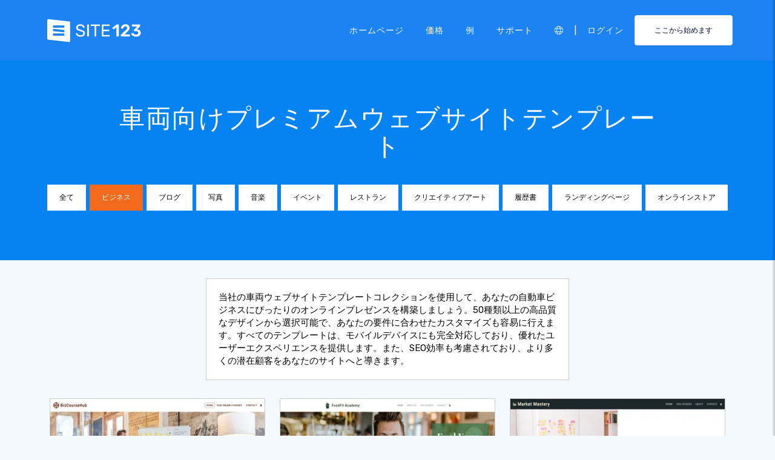

--- FILE ---
content_type: text/html;charset=UTF-8
request_url: https://ja.site123.com/templates/vehicle-website-templates
body_size: 21738
content:
<!DOCTYPE html><html lang="ja" ><head> <script>        //We must set up this variable here because different analytics tool (like Google Optimize) using it right after
        var utm_landingPage     = 'homepage';
    </script> <meta http-equiv="X-UA-Compatible" content="IE=edge,chrome=1" /> <meta charset="utf-8" /> <link rel="dns-prefetch preconnect" href="https://cdn-cms.f-static.com" crossorigin="anonymous"/> <link rel="dns-prefetch preconnect" href="https://images.cdn-files-a.com" crossorigin="anonymous"/> <link rel="dns-prefetch preconnect" href="https://static.s123-cdn-network-a.com" crossorigin="anonymous"/> <link rel="dns-prefetch preconnect" href="https://cdn-cms-s-8-4.f-static.net" crossorigin="anonymous"/> <link rel="dns-prefetch preconnect" href="https://fonts.googleapis.com" crossorigin="anonymous"/> <link rel="dns-prefetch preconnect" href="https://fonts.gstatic.com" crossorigin="anonymous"/> <link rel="dns-prefetch preconnect" href="https://googleads.g.doubleclick.net" crossorigin="anonymous"/> <link rel="dns-prefetch preconnect" href="https://www.google-analytics.com" crossorigin="anonymous"/> <link rel="dns-prefetch preconnect" href="https://www.googleadservices.com" crossorigin="anonymous"/> <link rel="dns-prefetch preconnect" href="https://www.googleoptimize.com" crossorigin="anonymous"/> <link rel="dns-prefetch preconnect" href="https://www.facebook.com" crossorigin="anonymous"/> <meta name="viewport" content="width=device-width, initial-scale=1.0, maximum-scale=1.0" /> <link rel="shortcut icon" href="https://cdn-cms-s-8-4.f-static.net/manager/websites/site123_website/files/logos/brand_files_2020/Icons/Png/Icon_blue.png?v=y84124423223" type="image/x-icon"> <link rel="icon" href="https://cdn-cms-s-8-4.f-static.net/manager/websites/site123_website/files/logos/brand_files_2020/Icons/Png/Icon_blue.png?v=y84124423223" type="image/x-icon"> <style>/* arabic */
@font-face {
  font-family: 'Rubik';
  font-style: normal;
  font-weight: 300;
  font-display: swap;
  src: url(https://fonts.gstatic.com/s/rubik/v31/iJWKBXyIfDnIV7nErXyw023e1Ik.woff2) format('woff2');
  unicode-range: U+0600-06FF, U+0750-077F, U+0870-088E, U+0890-0891, U+0897-08E1, U+08E3-08FF, U+200C-200E, U+2010-2011, U+204F, U+2E41, U+FB50-FDFF, U+FE70-FE74, U+FE76-FEFC, U+102E0-102FB, U+10E60-10E7E, U+10EC2-10EC4, U+10EFC-10EFF, U+1EE00-1EE03, U+1EE05-1EE1F, U+1EE21-1EE22, U+1EE24, U+1EE27, U+1EE29-1EE32, U+1EE34-1EE37, U+1EE39, U+1EE3B, U+1EE42, U+1EE47, U+1EE49, U+1EE4B, U+1EE4D-1EE4F, U+1EE51-1EE52, U+1EE54, U+1EE57, U+1EE59, U+1EE5B, U+1EE5D, U+1EE5F, U+1EE61-1EE62, U+1EE64, U+1EE67-1EE6A, U+1EE6C-1EE72, U+1EE74-1EE77, U+1EE79-1EE7C, U+1EE7E, U+1EE80-1EE89, U+1EE8B-1EE9B, U+1EEA1-1EEA3, U+1EEA5-1EEA9, U+1EEAB-1EEBB, U+1EEF0-1EEF1;
}
/* cyrillic-ext */
@font-face {
  font-family: 'Rubik';
  font-style: normal;
  font-weight: 300;
  font-display: swap;
  src: url(https://fonts.gstatic.com/s/rubik/v31/iJWKBXyIfDnIV7nMrXyw023e1Ik.woff2) format('woff2');
  unicode-range: U+0460-052F, U+1C80-1C8A, U+20B4, U+2DE0-2DFF, U+A640-A69F, U+FE2E-FE2F;
}
/* cyrillic */
@font-face {
  font-family: 'Rubik';
  font-style: normal;
  font-weight: 300;
  font-display: swap;
  src: url(https://fonts.gstatic.com/s/rubik/v31/iJWKBXyIfDnIV7nFrXyw023e1Ik.woff2) format('woff2');
  unicode-range: U+0301, U+0400-045F, U+0490-0491, U+04B0-04B1, U+2116;
}
/* hebrew */
@font-face {
  font-family: 'Rubik';
  font-style: normal;
  font-weight: 300;
  font-display: swap;
  src: url(https://fonts.gstatic.com/s/rubik/v31/iJWKBXyIfDnIV7nDrXyw023e1Ik.woff2) format('woff2');
  unicode-range: U+0307-0308, U+0590-05FF, U+200C-2010, U+20AA, U+25CC, U+FB1D-FB4F;
}
/* latin-ext */
@font-face {
  font-family: 'Rubik';
  font-style: normal;
  font-weight: 300;
  font-display: swap;
  src: url(https://fonts.gstatic.com/s/rubik/v31/iJWKBXyIfDnIV7nPrXyw023e1Ik.woff2) format('woff2');
  unicode-range: U+0100-02BA, U+02BD-02C5, U+02C7-02CC, U+02CE-02D7, U+02DD-02FF, U+0304, U+0308, U+0329, U+1D00-1DBF, U+1E00-1E9F, U+1EF2-1EFF, U+2020, U+20A0-20AB, U+20AD-20C0, U+2113, U+2C60-2C7F, U+A720-A7FF;
}
/* latin */
@font-face {
  font-family: 'Rubik';
  font-style: normal;
  font-weight: 300;
  font-display: swap;
  src: url(https://fonts.gstatic.com/s/rubik/v31/iJWKBXyIfDnIV7nBrXyw023e.woff2) format('woff2');
  unicode-range: U+0000-00FF, U+0131, U+0152-0153, U+02BB-02BC, U+02C6, U+02DA, U+02DC, U+0304, U+0308, U+0329, U+2000-206F, U+20AC, U+2122, U+2191, U+2193, U+2212, U+2215, U+FEFF, U+FFFD;
}
/* arabic */
@font-face {
  font-family: 'Rubik';
  font-style: normal;
  font-weight: 400;
  font-display: swap;
  src: url(https://fonts.gstatic.com/s/rubik/v31/iJWKBXyIfDnIV7nErXyw023e1Ik.woff2) format('woff2');
  unicode-range: U+0600-06FF, U+0750-077F, U+0870-088E, U+0890-0891, U+0897-08E1, U+08E3-08FF, U+200C-200E, U+2010-2011, U+204F, U+2E41, U+FB50-FDFF, U+FE70-FE74, U+FE76-FEFC, U+102E0-102FB, U+10E60-10E7E, U+10EC2-10EC4, U+10EFC-10EFF, U+1EE00-1EE03, U+1EE05-1EE1F, U+1EE21-1EE22, U+1EE24, U+1EE27, U+1EE29-1EE32, U+1EE34-1EE37, U+1EE39, U+1EE3B, U+1EE42, U+1EE47, U+1EE49, U+1EE4B, U+1EE4D-1EE4F, U+1EE51-1EE52, U+1EE54, U+1EE57, U+1EE59, U+1EE5B, U+1EE5D, U+1EE5F, U+1EE61-1EE62, U+1EE64, U+1EE67-1EE6A, U+1EE6C-1EE72, U+1EE74-1EE77, U+1EE79-1EE7C, U+1EE7E, U+1EE80-1EE89, U+1EE8B-1EE9B, U+1EEA1-1EEA3, U+1EEA5-1EEA9, U+1EEAB-1EEBB, U+1EEF0-1EEF1;
}
/* cyrillic-ext */
@font-face {
  font-family: 'Rubik';
  font-style: normal;
  font-weight: 400;
  font-display: swap;
  src: url(https://fonts.gstatic.com/s/rubik/v31/iJWKBXyIfDnIV7nMrXyw023e1Ik.woff2) format('woff2');
  unicode-range: U+0460-052F, U+1C80-1C8A, U+20B4, U+2DE0-2DFF, U+A640-A69F, U+FE2E-FE2F;
}
/* cyrillic */
@font-face {
  font-family: 'Rubik';
  font-style: normal;
  font-weight: 400;
  font-display: swap;
  src: url(https://fonts.gstatic.com/s/rubik/v31/iJWKBXyIfDnIV7nFrXyw023e1Ik.woff2) format('woff2');
  unicode-range: U+0301, U+0400-045F, U+0490-0491, U+04B0-04B1, U+2116;
}
/* hebrew */
@font-face {
  font-family: 'Rubik';
  font-style: normal;
  font-weight: 400;
  font-display: swap;
  src: url(https://fonts.gstatic.com/s/rubik/v31/iJWKBXyIfDnIV7nDrXyw023e1Ik.woff2) format('woff2');
  unicode-range: U+0307-0308, U+0590-05FF, U+200C-2010, U+20AA, U+25CC, U+FB1D-FB4F;
}
/* latin-ext */
@font-face {
  font-family: 'Rubik';
  font-style: normal;
  font-weight: 400;
  font-display: swap;
  src: url(https://fonts.gstatic.com/s/rubik/v31/iJWKBXyIfDnIV7nPrXyw023e1Ik.woff2) format('woff2');
  unicode-range: U+0100-02BA, U+02BD-02C5, U+02C7-02CC, U+02CE-02D7, U+02DD-02FF, U+0304, U+0308, U+0329, U+1D00-1DBF, U+1E00-1E9F, U+1EF2-1EFF, U+2020, U+20A0-20AB, U+20AD-20C0, U+2113, U+2C60-2C7F, U+A720-A7FF;
}
/* latin */
@font-face {
  font-family: 'Rubik';
  font-style: normal;
  font-weight: 400;
  font-display: swap;
  src: url(https://fonts.gstatic.com/s/rubik/v31/iJWKBXyIfDnIV7nBrXyw023e.woff2) format('woff2');
  unicode-range: U+0000-00FF, U+0131, U+0152-0153, U+02BB-02BC, U+02C6, U+02DA, U+02DC, U+0304, U+0308, U+0329, U+2000-206F, U+20AC, U+2122, U+2191, U+2193, U+2212, U+2215, U+FEFF, U+FFFD;
}
/* arabic */
@font-face {
  font-family: 'Rubik';
  font-style: normal;
  font-weight: 500;
  font-display: swap;
  src: url(https://fonts.gstatic.com/s/rubik/v31/iJWKBXyIfDnIV7nErXyw023e1Ik.woff2) format('woff2');
  unicode-range: U+0600-06FF, U+0750-077F, U+0870-088E, U+0890-0891, U+0897-08E1, U+08E3-08FF, U+200C-200E, U+2010-2011, U+204F, U+2E41, U+FB50-FDFF, U+FE70-FE74, U+FE76-FEFC, U+102E0-102FB, U+10E60-10E7E, U+10EC2-10EC4, U+10EFC-10EFF, U+1EE00-1EE03, U+1EE05-1EE1F, U+1EE21-1EE22, U+1EE24, U+1EE27, U+1EE29-1EE32, U+1EE34-1EE37, U+1EE39, U+1EE3B, U+1EE42, U+1EE47, U+1EE49, U+1EE4B, U+1EE4D-1EE4F, U+1EE51-1EE52, U+1EE54, U+1EE57, U+1EE59, U+1EE5B, U+1EE5D, U+1EE5F, U+1EE61-1EE62, U+1EE64, U+1EE67-1EE6A, U+1EE6C-1EE72, U+1EE74-1EE77, U+1EE79-1EE7C, U+1EE7E, U+1EE80-1EE89, U+1EE8B-1EE9B, U+1EEA1-1EEA3, U+1EEA5-1EEA9, U+1EEAB-1EEBB, U+1EEF0-1EEF1;
}
/* cyrillic-ext */
@font-face {
  font-family: 'Rubik';
  font-style: normal;
  font-weight: 500;
  font-display: swap;
  src: url(https://fonts.gstatic.com/s/rubik/v31/iJWKBXyIfDnIV7nMrXyw023e1Ik.woff2) format('woff2');
  unicode-range: U+0460-052F, U+1C80-1C8A, U+20B4, U+2DE0-2DFF, U+A640-A69F, U+FE2E-FE2F;
}
/* cyrillic */
@font-face {
  font-family: 'Rubik';
  font-style: normal;
  font-weight: 500;
  font-display: swap;
  src: url(https://fonts.gstatic.com/s/rubik/v31/iJWKBXyIfDnIV7nFrXyw023e1Ik.woff2) format('woff2');
  unicode-range: U+0301, U+0400-045F, U+0490-0491, U+04B0-04B1, U+2116;
}
/* hebrew */
@font-face {
  font-family: 'Rubik';
  font-style: normal;
  font-weight: 500;
  font-display: swap;
  src: url(https://fonts.gstatic.com/s/rubik/v31/iJWKBXyIfDnIV7nDrXyw023e1Ik.woff2) format('woff2');
  unicode-range: U+0307-0308, U+0590-05FF, U+200C-2010, U+20AA, U+25CC, U+FB1D-FB4F;
}
/* latin-ext */
@font-face {
  font-family: 'Rubik';
  font-style: normal;
  font-weight: 500;
  font-display: swap;
  src: url(https://fonts.gstatic.com/s/rubik/v31/iJWKBXyIfDnIV7nPrXyw023e1Ik.woff2) format('woff2');
  unicode-range: U+0100-02BA, U+02BD-02C5, U+02C7-02CC, U+02CE-02D7, U+02DD-02FF, U+0304, U+0308, U+0329, U+1D00-1DBF, U+1E00-1E9F, U+1EF2-1EFF, U+2020, U+20A0-20AB, U+20AD-20C0, U+2113, U+2C60-2C7F, U+A720-A7FF;
}
/* latin */
@font-face {
  font-family: 'Rubik';
  font-style: normal;
  font-weight: 500;
  font-display: swap;
  src: url(https://fonts.gstatic.com/s/rubik/v31/iJWKBXyIfDnIV7nBrXyw023e.woff2) format('woff2');
  unicode-range: U+0000-00FF, U+0131, U+0152-0153, U+02BB-02BC, U+02C6, U+02DA, U+02DC, U+0304, U+0308, U+0329, U+2000-206F, U+20AC, U+2122, U+2191, U+2193, U+2212, U+2215, U+FEFF, U+FFFD;
}
/* arabic */
@font-face {
  font-family: 'Rubik';
  font-style: normal;
  font-weight: 700;
  font-display: swap;
  src: url(https://fonts.gstatic.com/s/rubik/v31/iJWKBXyIfDnIV7nErXyw023e1Ik.woff2) format('woff2');
  unicode-range: U+0600-06FF, U+0750-077F, U+0870-088E, U+0890-0891, U+0897-08E1, U+08E3-08FF, U+200C-200E, U+2010-2011, U+204F, U+2E41, U+FB50-FDFF, U+FE70-FE74, U+FE76-FEFC, U+102E0-102FB, U+10E60-10E7E, U+10EC2-10EC4, U+10EFC-10EFF, U+1EE00-1EE03, U+1EE05-1EE1F, U+1EE21-1EE22, U+1EE24, U+1EE27, U+1EE29-1EE32, U+1EE34-1EE37, U+1EE39, U+1EE3B, U+1EE42, U+1EE47, U+1EE49, U+1EE4B, U+1EE4D-1EE4F, U+1EE51-1EE52, U+1EE54, U+1EE57, U+1EE59, U+1EE5B, U+1EE5D, U+1EE5F, U+1EE61-1EE62, U+1EE64, U+1EE67-1EE6A, U+1EE6C-1EE72, U+1EE74-1EE77, U+1EE79-1EE7C, U+1EE7E, U+1EE80-1EE89, U+1EE8B-1EE9B, U+1EEA1-1EEA3, U+1EEA5-1EEA9, U+1EEAB-1EEBB, U+1EEF0-1EEF1;
}
/* cyrillic-ext */
@font-face {
  font-family: 'Rubik';
  font-style: normal;
  font-weight: 700;
  font-display: swap;
  src: url(https://fonts.gstatic.com/s/rubik/v31/iJWKBXyIfDnIV7nMrXyw023e1Ik.woff2) format('woff2');
  unicode-range: U+0460-052F, U+1C80-1C8A, U+20B4, U+2DE0-2DFF, U+A640-A69F, U+FE2E-FE2F;
}
/* cyrillic */
@font-face {
  font-family: 'Rubik';
  font-style: normal;
  font-weight: 700;
  font-display: swap;
  src: url(https://fonts.gstatic.com/s/rubik/v31/iJWKBXyIfDnIV7nFrXyw023e1Ik.woff2) format('woff2');
  unicode-range: U+0301, U+0400-045F, U+0490-0491, U+04B0-04B1, U+2116;
}
/* hebrew */
@font-face {
  font-family: 'Rubik';
  font-style: normal;
  font-weight: 700;
  font-display: swap;
  src: url(https://fonts.gstatic.com/s/rubik/v31/iJWKBXyIfDnIV7nDrXyw023e1Ik.woff2) format('woff2');
  unicode-range: U+0307-0308, U+0590-05FF, U+200C-2010, U+20AA, U+25CC, U+FB1D-FB4F;
}
/* latin-ext */
@font-face {
  font-family: 'Rubik';
  font-style: normal;
  font-weight: 700;
  font-display: swap;
  src: url(https://fonts.gstatic.com/s/rubik/v31/iJWKBXyIfDnIV7nPrXyw023e1Ik.woff2) format('woff2');
  unicode-range: U+0100-02BA, U+02BD-02C5, U+02C7-02CC, U+02CE-02D7, U+02DD-02FF, U+0304, U+0308, U+0329, U+1D00-1DBF, U+1E00-1E9F, U+1EF2-1EFF, U+2020, U+20A0-20AB, U+20AD-20C0, U+2113, U+2C60-2C7F, U+A720-A7FF;
}
/* latin */
@font-face {
  font-family: 'Rubik';
  font-style: normal;
  font-weight: 700;
  font-display: swap;
  src: url(https://fonts.gstatic.com/s/rubik/v31/iJWKBXyIfDnIV7nBrXyw023e.woff2) format('woff2');
  unicode-range: U+0000-00FF, U+0131, U+0152-0153, U+02BB-02BC, U+02C6, U+02DA, U+02DC, U+0304, U+0308, U+0329, U+2000-206F, U+20AC, U+2122, U+2191, U+2193, U+2212, U+2215, U+FEFF, U+FFFD;
}</style> <!-- styles --> <link rel="stylesheet" href="https://cdn-cms-s-8-4.f-static.net/versions/2/system_mini/css/minimizeSITE123website.css?v=y84124423223" type="text/css" crossorigin="anonymous"> <link rel="stylesheet" href="https://cdn-cms-s-8-4.f-static.net/versions/2/system_mini/css/minimizeSITE123website_inside_page.css?v=y84124423223" type="text/css" crossorigin="anonymous"> <title>車両ウェブサイトテンプレート - プロフェッショナルなサイトデザイン</title><meta name="description" content="美しい車両ウェブサイトテンプレートであなたの自動車ビジネスを際立たせましょう。使いやすく、フルレスポンシブでSEO最適化されたテンプレートで、訪問者の心を捉えます。" /><meta name="keywords" content="" /><link rel="canonical" href="https://ja.site123.com/templates/vehicle-website-templates" /><meta http-equiv="content-language" content="ja" /><!-- Facebook Meta Info --><meta property="fb:pages" content="430267760516602" /><meta name="fb:app_id" content="1416531498604756" /><meta property="og:url" content="https://ja.site123.com/templates/vehicle-website-templates"><meta property="og:image" content=""><meta property="og:description" content="美しい車両ウェブサイトテンプレートであなたの自動車ビジネスを際立たせましょう。使いやすく、フルレスポンシブでSEO最適化されたテンプレートで、訪問者の心を捉えます。"><meta property="og:title" content="車両ウェブサイトテンプレート - プロフェッショナルなサイトデザイン"><meta property="og:site_name" content="SITE123"><meta name="og:type" content="website" /><!-- Twitter Meta Info --><meta name="twitter:site" content="@site123"><meta name="twitter:card" content="summary_large_image"><meta name="twitter:url" content="https://ja.site123.com/templates/vehicle-website-templates"><meta name="twitter:title" content="車両ウェブサイトテンプレート - プロフェッショナルなサイトデザイン"><meta name="twitter:description" content="美しい車両ウェブサイトテンプレートであなたの自動車ビジネスを際立たせましょう。使いやすく、フルレスポンシブでSEO最適化されたテンプレートで、訪問者の心を捉えます。"><meta name="twitter:image:src" content=""><!-- Google+ Meta Info --><meta itemprop="name" content="車両ウェブサイトテンプレート - プロフェッショナルなサイトデザイン"><meta itemprop="description" content="美しい車両ウェブサイトテンプレートであなたの自動車ビジネスを際立たせましょう。使いやすく、フルレスポンシブでSEO最適化されたテンプレートで、訪問者の心を捉えます。"><meta itemprop="image" content=""><meta name="yandex-verification" content="4e2e3b87cecc4952"><meta name="msvalidate.01" content="1404E3D356E3AFB60FD0EF2AE2283550"> <link rel="alternate" hreflang="en" href="https://www.site123.com/templates/vehicle-website-templates"/><link rel="alternate" hreflang="x-default" href="https://www.site123.com/templates/vehicle-website-templates"/><link rel="alternate" hreflang="fr" href="https://fr.site123.com/templates/vehicle-website-templates"/><link rel="alternate" hreflang="es" href="https://es.site123.com/templates/vehicle-website-templates"/><link rel="alternate" hreflang="pt" href="https://pt.site123.com/templates/vehicle-website-templates"/><link rel="alternate" hreflang="de" href="https://de.site123.com/templates/vehicle-website-templates"/><link rel="alternate" hreflang="it" href="https://it.site123.com/templates/vehicle-website-templates"/><link rel="alternate" hreflang="nl" href="https://nl.site123.com/templates/vehicle-website-templates"/><link rel="alternate" hreflang="ru" href="https://ru.site123.com/templates/vehicle-website-templates"/><link rel="alternate" hreflang="ja" href="https://ja.site123.com/templates/vehicle-website-templates"/><link rel="alternate" hreflang="ko" href="https://ko.site123.com/templates/vehicle-website-templates"/><link rel="alternate" hreflang="pl" href="https://pl.site123.com/templates/vehicle-website-templates"/><link rel="alternate" hreflang="tr" href="https://tr.site123.com/templates/vehicle-website-templates"/><link rel="alternate" hreflang="ar" href="https://ar.site123.com/templates/vehicle-website-templates"/><link rel="alternate" hreflang="he" href="https://he.site123.com/templates/vehicle-website-templates"/><link rel="alternate" hreflang="hu" href="https://hu.site123.com/templates/vehicle-website-templates"/><link rel="alternate" hreflang="sv" href="https://se.site123.com/templates/vehicle-website-templates"/><link rel="alternate" hreflang="no" href="https://no.site123.com/templates/vehicle-website-templates"/><link rel="alternate" hreflang="ro" href="https://ro.site123.com/templates/vehicle-website-templates"/><link rel="alternate" hreflang="el" href="https://gr.site123.com/templates/vehicle-website-templates"/><link rel="alternate" hreflang="zh-cn" href="https://zh-cn.site123.com/templates/vehicle-website-templates"/><link rel="alternate" hreflang="zh-tw" href="https://zh-tw.site123.com/templates/vehicle-website-templates"/><link rel="alternate" hreflang="hi" href="https://hi.site123.com/templates/vehicle-website-templates"/><link rel="alternate" hreflang="cs" href="https://cs.site123.com/templates/vehicle-website-templates"/><link rel="alternate" hreflang="da" href="https://da.site123.com/templates/vehicle-website-templates"/><link rel="alternate" hreflang="hr" href="https://hr.site123.com/templates/vehicle-website-templates"/><link rel="alternate" hreflang="uk" href="https://ua.site123.com/templates/vehicle-website-templates"/><link rel="alternate" hreflang="af" href="https://af.site123.com/templates/vehicle-website-templates"/><link rel="alternate" hreflang="sq" href="https://sq.site123.com/templates/vehicle-website-templates"/><link rel="alternate" hreflang="hy" href="https://hy.site123.com/templates/vehicle-website-templates"/><link rel="alternate" hreflang="az" href="https://az.site123.com/templates/vehicle-website-templates"/><link rel="alternate" hreflang="be" href="https://be.site123.com/templates/vehicle-website-templates"/><link rel="alternate" hreflang="bs" href="https://bs.site123.com/templates/vehicle-website-templates"/><link rel="alternate" hreflang="bg" href="https://bg.site123.com/templates/vehicle-website-templates"/><link rel="alternate" hreflang="ca" href="https://ca.site123.com/templates/vehicle-website-templates"/><link rel="alternate" hreflang="et" href="https://et.site123.com/templates/vehicle-website-templates"/><link rel="alternate" hreflang="fi" href="https://fi.site123.com/templates/vehicle-website-templates"/><link rel="alternate" hreflang="gl" href="https://gl.site123.com/templates/vehicle-website-templates"/><link rel="alternate" hreflang="ka" href="https://ka.site123.com/templates/vehicle-website-templates"/><link rel="alternate" hreflang="is" href="https://is.site123.com/templates/vehicle-website-templates"/><link rel="alternate" hreflang="ga" href="https://ga.site123.com/templates/vehicle-website-templates"/><link rel="alternate" hreflang="kk" href="https://kk.site123.com/templates/vehicle-website-templates"/><link rel="alternate" hreflang="lo" href="https://lo.site123.com/templates/vehicle-website-templates"/><link rel="alternate" hreflang="lv" href="https://lv.site123.com/templates/vehicle-website-templates"/><link rel="alternate" hreflang="lt" href="https://lt.site123.com/templates/vehicle-website-templates"/><link rel="alternate" hreflang="lb" href="https://lb.site123.com/templates/vehicle-website-templates"/><link rel="alternate" hreflang="mk" href="https://mk.site123.com/templates/vehicle-website-templates"/><link rel="alternate" hreflang="ms" href="https://ms.site123.com/templates/vehicle-website-templates"/><link rel="alternate" hreflang="mt" href="https://mt.site123.com/templates/vehicle-website-templates"/><link rel="alternate" hreflang="mn" href="https://mn.site123.com/templates/vehicle-website-templates"/><link rel="alternate" hreflang="sk" href="https://sk.site123.com/templates/vehicle-website-templates"/><link rel="alternate" hreflang="sl" href="https://sl.site123.com/templates/vehicle-website-templates"/><link rel="alternate" hreflang="th" href="https://th.site123.com/templates/vehicle-website-templates"/><link rel="alternate" hreflang="tk" href="https://tk.site123.com/templates/vehicle-website-templates"/><link rel="alternate" hreflang="cy" href="https://cy.site123.com/templates/vehicle-website-templates"/><link rel="alternate" hreflang="bn" href="https://bn.site123.com/templates/vehicle-website-templates"/><link rel="alternate" hreflang="ur" href="https://ur.site123.com/templates/vehicle-website-templates"/><link rel="alternate" hreflang="id" href="https://id.site123.com/templates/vehicle-website-templates"/><link rel="alternate" hreflang="sw" href="https://sw.site123.com/templates/vehicle-website-templates"/><link rel="alternate" hreflang="mr" href="https://mr.site123.com/templates/vehicle-website-templates"/><link rel="alternate" hreflang="te" href="https://te.site123.com/templates/vehicle-website-templates"/><link rel="alternate" hreflang="ta" href="https://ta.site123.com/templates/vehicle-website-templates"/><link rel="alternate" hreflang="vi" href="https://vi.site123.com/templates/vehicle-website-templates"/><link rel="alternate" hreflang="tl" href="https://tl.site123.com/templates/vehicle-website-templates"/><link rel="alternate" hreflang="gu" href="https://gu.site123.com/templates/vehicle-website-templates"/><link rel="alternate" hreflang="ps" href="https://ps.site123.com/templates/vehicle-website-templates"/><link rel="alternate" hreflang="uz" href="https://uz.site123.com/templates/vehicle-website-templates"/><link rel="alternate" hreflang="om" href="https://om.site123.com/templates/vehicle-website-templates"/><link rel="alternate" hreflang="zu" href="https://zu.site123.com/templates/vehicle-website-templates"/> </head><body class="language_ja insidePage landingPage " data-user-language="ja"> <div class="menuHeader "> <div class="container"> <div class="row"> <div class="col-xs-12 col-sm-2"> <a href="/"><img src="https://static.s123-cdn-network-a.com/admin/InterfaceStatisFiles/allOther/all/site123/logos/Logo/Horizontal/SVG/Horizontal_Blue.svg?v=y84124423223" class="site123_logo logoBlue" alt="SITE123 logo"><img src="https://static.s123-cdn-network-a.com/admin/InterfaceStatisFiles/allOther/all/site123/logos/Logo/Horizontal/SVG/Horizontal_white.svg?v=y84124423223" class="site123_logo logoWhite" alt="SITE123 logo"></a> </div> <div class="col-xs-12 col-sm-10 hidden-xs hidden-sm"> <nav class=""> <ul class="site123_nav"> <li class="active"><a class="menuItem" href="/">ホームページ</a></li> <!--<li><a class="menuItem" href="/domain-search">ドメイン</a></li>--> <li><a class="menuItem" href="/%E4%BE%A1%E6%A0%BC">価格</a></li><li><a class="menuItem" href="/%E3%82%B5%E3%82%A4%E3%83%88%E3%82%B5%E3%83%B3%E3%83%97%E3%83%AB">例</a></li> <li><a class="menuItem" href="/support">サポート</a></li> <li><a class="languageModalElement menuItem"><i class="fa-light fa-globe"></i></a></li> <li>|</li> <li class="loginMenu"><a class="menuItem" href="https://app.site123.com/manager/login/login.php?l=ja"><i class="fal fa-sign-in visible-xs-block"></i><span class="hidden-xs">ログイン</span></a></li> <li><a class="btn btn-blue btn-small" href="https://app.site123.com/manager/login/sign_up.php?l=ja"><i class="fal fa-plus visible-xs-block"></i><span class="hidden-xs">ここから始めます</span></a></li> </ul> </nav> </div> <div class="col-xs-12 col-sm-9 visible-xs-block visible-sm-block"> <div class="mobileMenu"> <svg aria-hidden="true" focusable="false" data-prefix="fal" data-icon="bars" class="svg-inline--fa fa-bars" style="width:26px;height:26px;" role="img" xmlns="http://www.w3.org/2000/svg" viewBox="0 0 448 512"><path fill="currentColor" d="M442 114H6a6 6 0 0 1-6-6V84a6 6 0 0 1 6-6h436a6 6 0 0 1 6 6v24a6 6 0 0 1-6 6zm0 160H6a6 6 0 0 1-6-6v-24a6 6 0 0 1 6-6h436a6 6 0 0 1 6 6v24a6 6 0 0 1-6 6zm0 160H6a6 6 0 0 1-6-6v-24a6 6 0 0 1 6-6h436a6 6 0 0 1 6 6v24a6 6 0 0 1-6 6z"></path></svg> </div> </div> </div> </div> </div> <div class="mobileMenuFromSide"> <div class="mobileMenuHeader"> <img src="https://static.s123-cdn-network-a.com/admin/InterfaceStatisFiles/allOther/all/site123/logos/Logo/Horizontal/SVG/Horizontal_Blue.svg?v=y84124423223" class="site123_logo logoBlue" alt="logo"> <div class="mobileMenuClose"><svg aria-hidden="true" focusable="false" data-prefix="fal" data-icon="times" class="svg-inline--fa fa-times" role="img" xmlns="http://www.w3.org/2000/svg" viewBox="0 0 320 512"><path fill="currentColor" d="M193.94 256L296.5 153.44l21.15-21.15c3.12-3.12 3.12-8.19 0-11.31l-22.63-22.63c-3.12-3.12-8.19-3.12-11.31 0L160 222.06 36.29 98.34c-3.12-3.12-8.19-3.12-11.31 0L2.34 120.97c-3.12 3.12-3.12 8.19 0 11.31L126.06 256 2.34 379.71c-3.12 3.12-3.12 8.19 0 11.31l22.63 22.63c3.12 3.12 8.19 3.12 11.31 0L160 289.94 262.56 392.5l21.15 21.15c3.12 3.12 8.19 3.12 11.31 0l22.63-22.63c3.12-3.12 3.12-8.19 0-11.31L193.94 256z"></path></svg></div> </div> <nav class=""> <ul class="site123_nav"> <li class="active"><a href="/">ホームページ</a></li> <li><a href="/%E4%BE%A1%E6%A0%BC">価格</a></li> <li><a href="/support">サポート</a></li> <li><a class="languageModalElement" data-show-lan-text="true"><i class="fa-light fa-globe"></i></a></li> </ul> </nav> <div class="mobile-menu-main-btns"> <a class="btn btn-mini btn-transparent" href="https://app.site123.com/manager/login/login.php?l=ja"><span>ログイン</span></a> <a class="btn btn-mini btn-orange" href="https://app.site123.com/manager/login/sign_up.php?l=ja"><span>ここから始めます</span></a> </div> </div> <div class="container-fluid landing_bigTempImage clean"> <div class="landing_rowMainImage"> <div style="display: inline;max-width: 100%;"> <div class="tempText"> <h1>車両向けプレミアムウェブサイトテンプレート</h1> </div> <ul class="list-group s123-categories-navbar horizontal"> <li class="list-group-item " data-cat="all"><a href="/%E3%83%9B%E3%83%BC%E3%83%A0%E3%83%9A%E3%83%BC%E3%82%B8%E3%83%86%E3%83%B3%E3%83%97%E3%83%AC%E3%83%BC%E3%83%88">全て</a></li> <li class="list-group-item active" data-cat="1"><a href="/templates/business-website-templates">ビジネス</a></li> <li class="list-group-item " data-cat="2"><a href="/templates/blog-website-templates">ブログ</a></li> <li class="list-group-item " data-cat="3"><a href="/templates/photography-website-templates">写真</a></li> <li class="list-group-item " data-cat="4"><a href="/templates/music-website-templates">音楽</a></li> <li class="list-group-item " data-cat="5"><a href="/templates/event-website-templates">イベント</a></li> <li class="list-group-item " data-cat="6"><a href="/templates/restaurant-website-templates">レストラン</a></li> <li class="list-group-item " data-cat="8"><a href="/templates/creative-arts-website-templates">クリエイティブアート</a></li> <li class="list-group-item " data-cat="7"><a href="/templates/cv-website-templates">履歴書</a></li> <li class="list-group-item " data-cat="9"><a href="/templates/landing-page-website-templates">ランディングページ</a></li> <li class="list-group-item " data-cat="10"><a href="/templates/online-store-website-templates">オンラインストア</a></li> </ul> </div> </div></div><div class="container templatesPage" style="margin-top: 30px;"> <div style="display: flex;flex-direction: row;flex-wrap: wrap;background-color: #fff;padding: 20px;border: 1px solid #ccc;width: 600px;max-width:100%;margin: auto;"> <span>当社の車両ウェブサイトテンプレートコレクションを使用して、あなたの自動車ビジネスにぴったりのオンラインプレゼンスを構築しましょう。50種類以上の高品質なデザインから選択可能で、あなたの要件に合わせたカスタマイズも容易に行えます。すべてのテンプレートは、モバイルデバイスにも完全対応しており、優れたユーザーエクスペリエンスを提供します。また、SEO効率も考慮されており、より多くの潜在顧客をあなたのサイトへと導きます。</span> </div></div><div class="container templatesPage" style="margin-top: 30px;"> <div style="display: flex;flex-direction: row;flex-wrap: wrap;"> <div class="col-xs-12 col-sm-6 col-md-4 allCats" style="order:9999;float: none !important;"> <div class="theme"> <a href="https://app.site123.com/manager/login/sign_up.php?l=ja&theme=7844034"> <div class="lazy previewImage" data-src-image="https://images.cdn-files-a.com/uploads/7844034/400_6440fe9a0e4ee.png"> <img data-src-image="https://images.cdn-files-a.com/uploads/7844034/400_6440fe9c169ff.png" class="lazy img-rounded themeMobilePreview" title="BizCourseHub" /> </div> </a> <div class="themeBuild"> <a class="btn btn-link btn-mini" target="_blank" href="/templates/preview/7844034">表示</a>                        &nbsp;&nbsp;
                        <a href="https://app.site123.com/manager/login/sign_up.php?l=ja&theme=7844034" class="btn btn-primary btn-mini">選択</a> </div> </div> </div> <div class="col-xs-12 col-sm-6 col-md-4 allCats" style="order:9999;float: none !important;"> <div class="theme"> <a href="https://app.site123.com/manager/login/sign_up.php?l=ja&theme=7844032"> <div class="lazy previewImage" data-src-image="https://images.cdn-files-a.com/uploads/7844032/400_643eab0db5dfd.png"> <img data-src-image="https://images.cdn-files-a.com/uploads/7844032/400_643eab0f9e7e8.png" class="lazy img-rounded themeMobilePreview" title="FoodFit Academy" /> </div> </a> <div class="themeBuild"> <a class="btn btn-link btn-mini" target="_blank" href="/templates/preview/7844032">表示</a>                        &nbsp;&nbsp;
                        <a href="https://app.site123.com/manager/login/sign_up.php?l=ja&theme=7844032" class="btn btn-primary btn-mini">選択</a> </div> </div> </div> <div class="col-xs-12 col-sm-6 col-md-4 allCats" style="order:9999;float: none !important;"> <div class="theme"> <a href="https://app.site123.com/manager/login/sign_up.php?l=ja&theme=7844031"> <div class="lazy previewImage" data-src-image="https://images.cdn-files-a.com/uploads/7844031/400_643eab3c9e8d6.png"> <img data-src-image="https://images.cdn-files-a.com/uploads/7844031/400_643eab3ee4e8f.png" class="lazy img-rounded themeMobilePreview" title="Market Mastery" /> </div> </a> <div class="themeBuild"> <a class="btn btn-link btn-mini" target="_blank" href="/templates/preview/7844031">表示</a>                        &nbsp;&nbsp;
                        <a href="https://app.site123.com/manager/login/sign_up.php?l=ja&theme=7844031" class="btn btn-primary btn-mini">選択</a> </div> </div> </div> <div class="col-xs-12 col-sm-6 col-md-4 allCats" style="order:9999;float: none !important;"> <div class="theme"> <a href="https://app.site123.com/manager/login/sign_up.php?l=ja&theme=7844030"> <div class="lazy previewImage" data-src-image="https://images.cdn-files-a.com/uploads/7844030/400_643eaa7574ed6.png"> <img data-src-image="https://images.cdn-files-a.com/uploads/7844030/400_643eaa7884d01.png" class="lazy img-rounded themeMobilePreview" title="Shutter Skills" /> </div> </a> <div class="themeBuild"> <a class="btn btn-link btn-mini" target="_blank" href="/templates/preview/7844030">表示</a>                        &nbsp;&nbsp;
                        <a href="https://app.site123.com/manager/login/sign_up.php?l=ja&theme=7844030" class="btn btn-primary btn-mini">選択</a> </div> </div> </div> <div class="col-xs-12 col-sm-6 col-md-4 allCats" style="order:9999;float: none !important;"> <div class="theme"> <a href="https://app.site123.com/manager/login/sign_up.php?l=ja&theme=7844029"> <div class="lazy previewImage" data-src-image="https://images.cdn-files-a.com/uploads/7844029/400_643eaaa567cda.png"> <img data-src-image="https://images.cdn-files-a.com/uploads/7844029/400_643eaaa75f5f7.png" class="lazy img-rounded themeMobilePreview" title="CodeForge" /> </div> </a> <div class="themeBuild"> <a class="btn btn-link btn-mini" target="_blank" href="/templates/preview/7844029">表示</a>                        &nbsp;&nbsp;
                        <a href="https://app.site123.com/manager/login/sign_up.php?l=ja&theme=7844029" class="btn btn-primary btn-mini">選択</a> </div> </div> </div> <div class="col-xs-12 col-sm-6 col-md-4 allCats" style="order:9999;float: none !important;"> <div class="theme"> <a href="https://app.site123.com/manager/login/sign_up.php?l=ja&theme=7844027"> <div class="lazy previewImage" data-src-image="https://images.cdn-files-a.com/uploads/7844027/400_643eaad9cb4a3.png"> <img data-src-image="https://images.cdn-files-a.com/uploads/7844027/400_643eaadbe944e.png" class="lazy img-rounded themeMobilePreview" title="DesignElevate" /> </div> </a> <div class="themeBuild"> <a class="btn btn-link btn-mini" target="_blank" href="/templates/preview/7844027">表示</a>                        &nbsp;&nbsp;
                        <a href="https://app.site123.com/manager/login/sign_up.php?l=ja&theme=7844027" class="btn btn-primary btn-mini">選択</a> </div> </div> </div> <div class="col-xs-12 col-sm-6 col-md-4 allCats" style="order:9999;float: none !important;"> <div class="theme"> <a href="https://app.site123.com/manager/login/sign_up.php?l=ja&theme=7843885"> <div class="lazy previewImage" data-src-image="https://images.cdn-files-a.com/uploads/7843885/400_643ea3a078dba.png"> <img data-src-image="https://images.cdn-files-a.com/uploads/7843885/400_643ea3a247d9f.png" class="lazy img-rounded themeMobilePreview" title="The Sharp Look" /> </div> </a> <div class="themeBuild"> <a class="btn btn-link btn-mini" target="_blank" href="/templates/preview/7843885">表示</a>                        &nbsp;&nbsp;
                        <a href="https://app.site123.com/manager/login/sign_up.php?l=ja&theme=7843885" class="btn btn-primary btn-mini">選択</a> </div> </div> </div> <div class="col-xs-12 col-sm-6 col-md-4 allCats" style="order:9999;float: none !important;"> <div class="theme"> <a href="https://app.site123.com/manager/login/sign_up.php?l=ja&theme=7843882"> <div class="lazy previewImage" data-src-image="https://images.cdn-files-a.com/uploads/7843882/400_643ea3e374d2f.png"> <img data-src-image="https://images.cdn-files-a.com/uploads/7843882/400_643ea3e6db7b4.png" class="lazy img-rounded themeMobilePreview" title="The Nail Studio" /> </div> </a> <div class="themeBuild"> <a class="btn btn-link btn-mini" target="_blank" href="/templates/preview/7843882">表示</a>                        &nbsp;&nbsp;
                        <a href="https://app.site123.com/manager/login/sign_up.php?l=ja&theme=7843882" class="btn btn-primary btn-mini">選択</a> </div> </div> </div> <div class="col-xs-12 col-sm-6 col-md-4 allCats" style="order:9999;float: none !important;"> <div class="theme"> <a href="https://app.site123.com/manager/login/sign_up.php?l=ja&theme=7773582"> <div class="lazy previewImage" data-src-image="https://images.cdn-files-a.com/uploads/7773582/400_643ea4757498c.png"> <img data-src-image="https://images.cdn-files-a.com/uploads/7773582/400_643ea4775855e.png" class="lazy img-rounded themeMobilePreview" title="Maximum Motion" /> </div> </a> <div class="themeBuild"> <a class="btn btn-link btn-mini" target="_blank" href="/templates/preview/7773582">表示</a>                        &nbsp;&nbsp;
                        <a href="https://app.site123.com/manager/login/sign_up.php?l=ja&theme=7773582" class="btn btn-primary btn-mini">選択</a> </div> </div> </div> <div class="col-xs-12 col-sm-6 col-md-4 allCats" style="order:9999;float: none !important;"> <div class="theme"> <a href="https://app.site123.com/manager/login/sign_up.php?l=ja&theme=7773581"> <div class="lazy previewImage" data-src-image="https://images.cdn-files-a.com/uploads/7773581/400_643ea4a8c6d41.png"> <img data-src-image="https://images.cdn-files-a.com/uploads/7773581/400_643ea4ab0586a.png" class="lazy img-rounded themeMobilePreview" title="Pure Relaxation" /> </div> </a> <div class="themeBuild"> <a class="btn btn-link btn-mini" target="_blank" href="/templates/preview/7773581">表示</a>                        &nbsp;&nbsp;
                        <a href="https://app.site123.com/manager/login/sign_up.php?l=ja&theme=7773581" class="btn btn-primary btn-mini">選択</a> </div> </div> </div> <div class="col-xs-12 col-sm-6 col-md-4 allCats" style="order:9999;float: none !important;"> <div class="theme"> <a href="https://app.site123.com/manager/login/sign_up.php?l=ja&theme=7773578"> <div class="lazy previewImage" data-src-image="https://images.cdn-files-a.com/uploads/7773578/400_643ea415b11ae.png"> <img data-src-image="https://images.cdn-files-a.com/uploads/7773578/400_643ea4188c0f9.png" class="lazy img-rounded themeMobilePreview" title="Pure Elegance" /> </div> </a> <div class="themeBuild"> <a class="btn btn-link btn-mini" target="_blank" href="/templates/preview/7773578">表示</a>                        &nbsp;&nbsp;
                        <a href="https://app.site123.com/manager/login/sign_up.php?l=ja&theme=7773578" class="btn btn-primary btn-mini">選択</a> </div> </div> </div> <div class="col-xs-12 col-sm-6 col-md-4 allCats" style="order:9999;float: none !important;"> <div class="theme"> <a href="https://app.site123.com/manager/login/sign_up.php?l=ja&theme=7773548"> <div class="lazy previewImage" data-src-image="https://images.cdn-files-a.com/uploads/7773548/400_643ea4473359b.png"> <img data-src-image="https://images.cdn-files-a.com/uploads/7773548/400_643ea4494c88e.png" class="lazy img-rounded themeMobilePreview" title="Flex Fusion" /> </div> </a> <div class="themeBuild"> <a class="btn btn-link btn-mini" target="_blank" href="/templates/preview/7773548">表示</a>                        &nbsp;&nbsp;
                        <a href="https://app.site123.com/manager/login/sign_up.php?l=ja&theme=7773548" class="btn btn-primary btn-mini">選択</a> </div> </div> </div> <div class="col-xs-12 col-sm-6 col-md-4 allCats" style="order:9999;float: none !important;"> <div class="theme"> <a href="https://app.site123.com/manager/login/sign_up.php?l=ja&theme=7745722"> <div class="lazy previewImage" data-src-image="https://images.cdn-files-a.com/uploads/7745722/400_643f912d513f8.png"> <img data-src-image="https://images.cdn-files-a.com/uploads/7745722/400_643f912eb447d.png" class="lazy img-rounded themeMobilePreview" title="PHOTO FORUM" /> </div> </a> <div class="themeBuild"> <a class="btn btn-link btn-mini" target="_blank" href="/templates/preview/7745722">表示</a>                        &nbsp;&nbsp;
                        <a href="https://app.site123.com/manager/login/sign_up.php?l=ja&theme=7745722" class="btn btn-primary btn-mini">選択</a> </div> </div> </div> <div class="col-xs-12 col-sm-6 col-md-4 allCats" style="order:9999;float: none !important;"> <div class="theme"> <a href="https://app.site123.com/manager/login/sign_up.php?l=ja&theme=7745720"> <div class="lazy previewImage" data-src-image="https://images.cdn-files-a.com/uploads/7745720/400_643f9175a0943.png"> <img data-src-image="https://images.cdn-files-a.com/uploads/7745720/400_643f9176578c2.png" class="lazy img-rounded themeMobilePreview" title="TechForum" /> </div> </a> <div class="themeBuild"> <a class="btn btn-link btn-mini" target="_blank" href="/templates/preview/7745720">表示</a>                        &nbsp;&nbsp;
                        <a href="https://app.site123.com/manager/login/sign_up.php?l=ja&theme=7745720" class="btn btn-primary btn-mini">選択</a> </div> </div> </div> <div class="col-xs-12 col-sm-6 col-md-4 allCats" style="order:9999;float: none !important;"> <div class="theme"> <a href="https://app.site123.com/manager/login/sign_up.php?l=ja&theme=7745717"> <div class="lazy previewImage" data-src-image="https://images.cdn-files-a.com/uploads/7745717/400_643f91aa0ecb0.png"> <img data-src-image="https://images.cdn-files-a.com/uploads/7745717/400_643f91ab5253f.png" class="lazy img-rounded themeMobilePreview" title="Fitness Forum" /> </div> </a> <div class="themeBuild"> <a class="btn btn-link btn-mini" target="_blank" href="/templates/preview/7745717">表示</a>                        &nbsp;&nbsp;
                        <a href="https://app.site123.com/manager/login/sign_up.php?l=ja&theme=7745717" class="btn btn-primary btn-mini">選択</a> </div> </div> </div> <div class="col-xs-12 col-sm-6 col-md-4 allCats" style="order:9999;float: none !important;"> <div class="theme"> <a href="https://app.site123.com/manager/login/sign_up.php?l=ja&theme=7745716"> <div class="lazy previewImage" data-src-image="https://images.cdn-files-a.com/uploads/7745716/400_643f91d98d1c8.png"> <img data-src-image="https://images.cdn-files-a.com/uploads/7745716/400_643f91dac1b96.png" class="lazy img-rounded themeMobilePreview" title="PlayWithUs" /> </div> </a> <div class="themeBuild"> <a class="btn btn-link btn-mini" target="_blank" href="/templates/preview/7745716">表示</a>                        &nbsp;&nbsp;
                        <a href="https://app.site123.com/manager/login/sign_up.php?l=ja&theme=7745716" class="btn btn-primary btn-mini">選択</a> </div> </div> </div> <div class="col-xs-12 col-sm-6 col-md-4 allCats" style="order:9999;float: none !important;"> <div class="theme"> <a href="https://app.site123.com/manager/login/sign_up.php?l=ja&theme=7745711"> <div class="lazy previewImage" data-src-image="https://images.cdn-files-a.com/uploads/7745711/400_643f9213da360.png"> <img data-src-image="https://images.cdn-files-a.com/uploads/7745711/400_643f9213da342.png" class="lazy img-rounded themeMobilePreview" title="DesignTalk" /> </div> </a> <div class="themeBuild"> <a class="btn btn-link btn-mini" target="_blank" href="/templates/preview/7745711">表示</a>                        &nbsp;&nbsp;
                        <a href="https://app.site123.com/manager/login/sign_up.php?l=ja&theme=7745711" class="btn btn-primary btn-mini">選択</a> </div> </div> </div> <div class="col-xs-12 col-sm-6 col-md-4 allCats" style="order:9999;float: none !important;"> <div class="theme"> <a href="https://app.site123.com/manager/login/sign_up.php?l=ja&theme=7745704"> <div class="lazy previewImage" data-src-image="https://images.cdn-files-a.com/uploads/7745704/400_6440fe634f3e4.png"> <img data-src-image="https://images.cdn-files-a.com/uploads/7745704/400_6440fe65420ec.png" class="lazy img-rounded themeMobilePreview" title="Style Speaks" /> </div> </a> <div class="themeBuild"> <a class="btn btn-link btn-mini" target="_blank" href="/templates/preview/7745704">表示</a>                        &nbsp;&nbsp;
                        <a href="https://app.site123.com/manager/login/sign_up.php?l=ja&theme=7745704" class="btn btn-primary btn-mini">選択</a> </div> </div> </div> <div class="col-xs-12 col-sm-6 col-md-4 allCats" style="order:9999;float: none !important;"> <div class="theme"> <a href="https://app.site123.com/manager/login/sign_up.php?l=ja&theme=7631710"> <div class="lazy previewImage" data-src-image="https://images.cdn-files-a.com/uploads/7631710/400_643f983e4c824.png"> <img data-src-image="https://images.cdn-files-a.com/uploads/7631710/400_643f98401bbbb.png" class="lazy img-rounded themeMobilePreview" title="Pristine Cleaning Co." /> </div> </a> <div class="themeBuild"> <a class="btn btn-link btn-mini" target="_blank" href="/templates/preview/7631710">表示</a>                        &nbsp;&nbsp;
                        <a href="https://app.site123.com/manager/login/sign_up.php?l=ja&theme=7631710" class="btn btn-primary btn-mini">選択</a> </div> </div> </div> <div class="col-xs-12 col-sm-6 col-md-4 allCats" style="order:9999;float: none !important;"> <div class="theme"> <a href="https://app.site123.com/manager/login/sign_up.php?l=ja&theme=7626416"> <div class="lazy previewImage" data-src-image="https://images.cdn-files-a.com/uploads/7626416/400_643f976485ef2.png"> <img data-src-image="https://images.cdn-files-a.com/uploads/7626416/400_643f9765357b0.png" class="lazy img-rounded themeMobilePreview" title="The Garden Gurus" /> </div> </a> <div class="themeBuild"> <a class="btn btn-link btn-mini" target="_blank" href="/templates/preview/7626416">表示</a>                        &nbsp;&nbsp;
                        <a href="https://app.site123.com/manager/login/sign_up.php?l=ja&theme=7626416" class="btn btn-primary btn-mini">選択</a> </div> </div> </div> <div class="col-xs-12 col-sm-6 col-md-4 allCats" style="order:9999;float: none !important;"> <div class="theme"> <a href="https://app.site123.com/manager/login/sign_up.php?l=ja&theme=7625604"> <div class="lazy previewImage" data-src-image="https://images.cdn-files-a.com/uploads/7625604/400_643f971caa0d8.png"> <img data-src-image="https://images.cdn-files-a.com/uploads/7625604/400_643f972093b50.png" class="lazy img-rounded themeMobilePreview" title="REVIVE RENOVATIONS" /> </div> </a> <div class="themeBuild"> <a class="btn btn-link btn-mini" target="_blank" href="/templates/preview/7625604">表示</a>                        &nbsp;&nbsp;
                        <a href="https://app.site123.com/manager/login/sign_up.php?l=ja&theme=7625604" class="btn btn-primary btn-mini">選択</a> </div> </div> </div> <div class="col-xs-12 col-sm-6 col-md-4 allCats" style="order:9999;float: none !important;"> <div class="theme"> <a href="https://app.site123.com/manager/login/sign_up.php?l=ja&theme=7625109"> <div class="lazy previewImage" data-src-image="https://images.cdn-files-a.com/uploads/7625109/400_643f98c5299aa.png"> <img data-src-image="https://images.cdn-files-a.com/uploads/7625109/400_643f98c6995e3.png" class="lazy img-rounded themeMobilePreview" title="Guardian Locksmith" /> </div> </a> <div class="themeBuild"> <a class="btn btn-link btn-mini" target="_blank" href="/templates/preview/7625109">表示</a>                        &nbsp;&nbsp;
                        <a href="https://app.site123.com/manager/login/sign_up.php?l=ja&theme=7625109" class="btn btn-primary btn-mini">選択</a> </div> </div> </div> <div class="col-xs-12 col-sm-6 col-md-4 allCats" style="order:9999;float: none !important;"> <div class="theme"> <a href="https://app.site123.com/manager/login/sign_up.php?l=ja&theme=7622644"> <div class="lazy previewImage" data-src-image="https://images.cdn-files-a.com/uploads/7622644/400_643f93fb53660.png"> <img data-src-image="https://images.cdn-files-a.com/uploads/7622644/400_643f93fbce514.png" class="lazy img-rounded themeMobilePreview" title="Handcrafted Woodworking Co." /> </div> </a> <div class="themeBuild"> <a class="btn btn-link btn-mini" target="_blank" href="/templates/preview/7622644">表示</a>                        &nbsp;&nbsp;
                        <a href="https://app.site123.com/manager/login/sign_up.php?l=ja&theme=7622644" class="btn btn-primary btn-mini">選択</a> </div> </div> </div> <div class="col-xs-12 col-sm-6 col-md-4 allCats" style="order:9999;float: none !important;"> <div class="theme"> <a href="https://app.site123.com/manager/login/sign_up.php?l=ja&theme=7621535"> <div class="lazy previewImage" data-src-image="https://images.cdn-files-a.com/uploads/7621535/400_643ea06a2c4bd.png"> <img data-src-image="https://images.cdn-files-a.com/uploads/7621535/400_643ea06e06c6c.png" class="lazy img-rounded themeMobilePreview" title="Dream Homes Agency" /> </div> </a> <div class="themeBuild"> <a class="btn btn-link btn-mini" target="_blank" href="/templates/preview/7621535">表示</a>                        &nbsp;&nbsp;
                        <a href="https://app.site123.com/manager/login/sign_up.php?l=ja&theme=7621535" class="btn btn-primary btn-mini">選択</a> </div> </div> </div> <div class="col-xs-12 col-sm-6 col-md-4 allCats" style="order:9999;float: none !important;"> <div class="theme"> <a href="https://app.site123.com/manager/login/sign_up.php?l=ja&theme=7601351"> <div class="lazy previewImage" data-src-image="https://images.cdn-files-a.com/uploads/7601351/400_643ea102e01b1.png"> <img data-src-image="https://images.cdn-files-a.com/uploads/7601351/400_643ea10781523.png" class="lazy img-rounded themeMobilePreview" title="SocialStrategists" /> </div> </a> <div class="themeBuild"> <a class="btn btn-link btn-mini" target="_blank" href="/templates/preview/7601351">表示</a>                        &nbsp;&nbsp;
                        <a href="https://app.site123.com/manager/login/sign_up.php?l=ja&theme=7601351" class="btn btn-primary btn-mini">選択</a> </div> </div> </div> <div class="col-xs-12 col-sm-6 col-md-4 allCats" style="order:9999;float: none !important;"> <div class="theme"> <a href="https://app.site123.com/manager/login/sign_up.php?l=ja&theme=7600515"> <div class="lazy previewImage" data-src-image="https://images.cdn-files-a.com/uploads/7600515/400_643ea0b8908a3.png"> <img data-src-image="https://images.cdn-files-a.com/uploads/7600515/400_643ea0bc59b72.png" class="lazy img-rounded themeMobilePreview" title="Edge Architecture Group" /> </div> </a> <div class="themeBuild"> <a class="btn btn-link btn-mini" target="_blank" href="/templates/preview/7600515">表示</a>                        &nbsp;&nbsp;
                        <a href="https://app.site123.com/manager/login/sign_up.php?l=ja&theme=7600515" class="btn btn-primary btn-mini">選択</a> </div> </div> </div> <div class="col-xs-12 col-sm-6 col-md-4 allCats" style="order:9999;float: none !important;"> <div class="theme"> <a href="https://app.site123.com/manager/login/sign_up.php?l=ja&theme=7596014"> <div class="lazy previewImage" data-src-image="https://images.cdn-files-a.com/uploads/7596014/400_643ea1554d657.png"> <img data-src-image="https://images.cdn-files-a.com/uploads/7596014/400_643ea1597425a.png" class="lazy img-rounded themeMobilePreview" title="TalentLink" /> </div> </a> <div class="themeBuild"> <a class="btn btn-link btn-mini" target="_blank" href="/templates/preview/7596014">表示</a>                        &nbsp;&nbsp;
                        <a href="https://app.site123.com/manager/login/sign_up.php?l=ja&theme=7596014" class="btn btn-primary btn-mini">選択</a> </div> </div> </div> <div class="col-xs-12 col-sm-6 col-md-4 allCats" style="order:9999;float: none !important;"> <div class="theme"> <a href="https://app.site123.com/manager/login/sign_up.php?l=ja&theme=7595379"> <div class="lazy previewImage" data-src-image="https://images.cdn-files-a.com/uploads/7595379/400_643e9fd37ddd5.png"> <img data-src-image="https://images.cdn-files-a.com/uploads/7595379/400_643e9fd86f832.png" class="lazy img-rounded themeMobilePreview" title="SBA Law Office" /> </div> </a> <div class="themeBuild"> <a class="btn btn-link btn-mini" target="_blank" href="/templates/preview/7595379">表示</a>                        &nbsp;&nbsp;
                        <a href="https://app.site123.com/manager/login/sign_up.php?l=ja&theme=7595379" class="btn btn-primary btn-mini">選択</a> </div> </div> </div> <div class="col-xs-12 col-sm-6 col-md-4 allCats" style="order:9999;float: none !important;"> <div class="theme"> <a href="https://app.site123.com/manager/login/sign_up.php?l=ja&theme=7594071"> <div class="lazy previewImage" data-src-image="https://images.cdn-files-a.com/uploads/7594071/400_643e9f7b10ab4.png"> <img data-src-image="https://images.cdn-files-a.com/uploads/7594071/400_643e9f7f38f88.png" class="lazy img-rounded themeMobilePreview" title="BusinessCoach" /> </div> </a> <div class="themeBuild"> <a class="btn btn-link btn-mini" target="_blank" href="/templates/preview/7594071">表示</a>                        &nbsp;&nbsp;
                        <a href="https://app.site123.com/manager/login/sign_up.php?l=ja&theme=7594071" class="btn btn-primary btn-mini">選択</a> </div> </div> </div> </div></div><section class="container-fluid"> <div class="container"> <div class="sectionHeader text-center"> <h3>よくある質問</h3> <div class="small_hr"></div> </div> <div class="row faqAccordion"> <div class="col-xs-12 col-sm-8 col-sm-offset-2"> <div class="accordion"> <div class="accordion-section"> <a class="accordion-section-title" href="#accordion-1987">ウェブサイトテンプレートとは何ですか？</a> <div id="accordion-1987" class="accordion-section-content"> <p>ウェブサイトテンプレートは、ユーザーが自分のコンテンツ用のフレームワークを作成するために使用できる、あらかじめデザインされたレイアウトのことです。</p> </div> </div> <div class="accordion-section"> <a class="accordion-section-title" href="#accordion-1988">私のウェブサイトにテンプレートを使用することの利点は何ですか？</a> <div id="accordion-1988" class="accordion-section-content"> <p>テンプレートはあなたがデザイン開始できる構造で提供されるので、ウェブサイトを始めるのに最適です。これは、カスタムコード化されたhtmlウェブサイトのように、すべてを自分で行う必要がある場合と比べて、はるかにスピーディーで簡単です。</p> </div> </div> <div class="accordion-section"> <a class="accordion-section-title" href="#accordion-1989">後でテンプレートを編集することはできますか？</a> <div id="accordion-1989" class="accordion-section-content"> <p>はい、できます！いつでもテンプレートを編集し、デザインを全く異なるものに変更することもできます。あなたは、ご自身のビジネスに合うように公開前、公開中、または公開後にテンプレート編集を行うことができます。</p> </div> </div> <div class="accordion-section"> <a class="accordion-section-title" href="#accordion-1990">気に入ったテンプレートが見つかりませんでした。 - どうすればいいですか？</a> <div id="accordion-1990" class="accordion-section-content"> <p>気に入られたテンプレートが見つからない場合は、エディターの青い「ヘルプが必要ですか？」ボタンをクリックしてください。これにより、24時間365日ライブチャットサポートに繋がります。あなたが求めるものについてエージェントに相談することで、ニーズに合ったテンプレートを見つける手助けを彼らがします。それでもあなたが必要とするものを見つけることができない場合は、あなたが求めるテンプレートの詳細をお話下さい。彼らが開発チームと話し合い、あなたのビジネスのタイプに適したテンプレートの作成に取り組みます！</p> </div> </div> <div class="accordion-section"> <a class="accordion-section-title" href="#accordion-1991">テンプレートのデザインを変更することはできますか？</a> <div id="accordion-1991" class="accordion-section-content"> <p>可能です。テンプレートデザインは、簡単に違うものに変更することができます。テンプレートを変更するために必要な機能を調整することで、最新デザインで美しいウェブサイトを作成するができます！アプリランディングページとしてのウェブサイトデザインをすることもできます。</p> </div> </div> <div class="accordion-section"> <a class="accordion-section-title" href="#accordion-1992">テンプレートをダウンロードできますか？</a> <div id="accordion-1992" class="accordion-section-content"> <p>いいえ。SITE123の全テンプレートは、プロプライエタリデザインであり、お客様が使いやすいように作られ、提供されています。これは、SITE123サービスで作成されたウェブサイトにも適用されます。</p> </div> </div> <div class="accordion-section"> <a class="accordion-section-title" href="#accordion-1993">オンラインショップのテンプレートはありますか？</a> <div id="accordion-1993" class="accordion-section-content"> <p>はい、あります！適切なオンラインショップ・テンプレートを確認されたい場合は、SITE123のウェブサイトにアクセスし、「ここから始める」をクリックしてください。簡単な指示に従っていただき、Eコマースのウェブサイトを作成しましょう。また、さまざまな種類のEコマーステンプレートから選択することもできます。そこでは、さまざまなビジネス・ポートフォリオに利用できるオプションから選択ができます。</p> </div> </div> <div class="accordion-section"> <a class="accordion-section-title" href="#accordion-1994">テンプレートはレスポンシブですか？</a> <div id="accordion-1994" class="accordion-section-content"> <p>はい、SITE123テンプレートとウェブサイトはすべて無料リスポンシブコンテンツであり、モバイル上でもキレイに表示されます。また、モバイルアプリケーションをデザインに簡単に統合することもできます！</p> </div> </div> <div class="accordion-section"> <a class="accordion-section-title" href="#accordion-1995">テンプレートを使用するために、支払いをする必要がありますか？</a> <div id="accordion-1995" class="accordion-section-content"> <p>いいえ、完全無料です！すべてのWebテンプレートは無期限にかつ自由に使用できます。さらに多くの機能を使用するためにプレミアムパッケージにアップグレードしたい場合は、価格ページで適切なパッケージ選択をすることができます。お客様次第ではありますが、パッケージのアップグレードを検討する前に、無料でウェブサイト作成をお試しされることをおすすめします。</p> </div> </div> <div class="accordion-section"> <a class="accordion-section-title" href="#accordion-1996">他の言語のテンプレートはありますか？</a> <div id="accordion-1996" class="accordion-section-content"> <p>勿論あります！私たちの翻訳ツールを使用することで、任意のテンプレートを数十の異なる言語に翻訳する事ができます。これらの翻訳は、翻訳専門家によって正確にチェックされています。今すぐお試しください！</p> </div> </div> <div class="accordion-section"> <a class="accordion-section-title" href="#accordion-1997">コーディングやデザインがわかりません - テンプレートを使えるようになりますか？</a> <div id="accordion-1997" class="accordion-section-content"> <p>はい！ SITE123のエディターは、ウェブサイトのコーディング方法やデザイン方法を知らない人のために設計されています。これらのテンプレートをベースモデルとして使用することで、短時間で美しく見栄えが良いウェブサイト作成ができます。</p> </div> </div> <div class="accordion-section"> <a class="accordion-section-title" href="#accordion-1998">私のビジネスに特化されていなくても、テンプレートの使用できますか？</a> <div id="accordion-1998" class="accordion-section-content"> <p>もちろん可能です！私たちのテンプレートはすべて、あなたの利便性のために使用できます。美容とファッションのウェブサイトを作成していても、建築用テンプレートのデザインが好きなら、それを是非使ってください！私たちのテンプレートは、自分のニーズに合わせてパーソナライズし、カスタマイズできるツールのようなものです。</p> </div> </div> <div class="accordion-section"> <a class="accordion-section-title" href="#accordion-1999">いくつかのテンプレートを試してみましたが、別のテンプレートに変更したいのです。どうすればいいですか？</a> <div id="accordion-1999" class="accordion-section-content"> <p>これはとても簡単です。やらなければならないのは、別の無料ウェブサイトを作り、使いたい新規テンプレートを選ぶだけです。これにより、あなたが必要とするものに見合ったウェブサイト作成をするための、ほぼすべてのテンプレートが利用できます。</p> </div> </div> <div class="accordion-section"> <a class="accordion-section-title" href="#accordion-2000">テンプレートにカスタムプラグインを追加することはできますか？</a> <div id="accordion-2000" class="accordion-section-content"> <p>勿論です！ SITE123には、サイトでできることを大幅に拡大できる数十のサードパーティー・プラグインがあります。それらをインストールするには、ウェブサイトエディターの[設定]に移動し、プレビューリストを確認して下さい。インストールに関するご質問がある場合は、いつでも24時間365日ライブチャット・サポートチームにご相談ください。</p> </div> </div> <div class="accordion-section"> <a class="accordion-section-title" href="#accordion-2001">近日中に新しいテンプレートはリリースされますか？</a> <div id="accordion-2001" class="accordion-section-content"> <p>はい！ SITE123は、顧客の関心とニーズを満たすために、常に新しいテンプレート開発をしています。開発してもらいたいテンプレートのアイデアやトピックがある場合は、オンラインサポート部門にお問い合わせいただき、是非私たちと共有してください。</p> </div> </div> <div class="accordion-section"> <a class="accordion-section-title" href="#accordion-2029">テンプレートデザインの助けが必要な時は、どうしたらいいですか？</a> <div id="accordion-2029" class="accordion-section-content"> <p>よくわからなくなったり、テンプレート作業に助けが必要な際は、エディターにある「ヘルプが必要ですか？」をクリックして下さい。 24時間365日のライブチャットサポートが受けれます。私たちがお手伝いしますので、お気軽にご相談ください！</p> </div> </div> </div> </div> </div> </div></section><section class="container-fluid oneFeature feature_promo"> <div class="container"> <div class="row"> <div class="col-xs-12 col-sm-5"> <div class="leftSide"> <h4>24/7ライブサポート - お気軽にお問い合わせ下さい！</h4> <span class="text">私たちは無料の年中無休ライブサポートを提供しています。 SITE123のライブチャットサポートがご質問に答え、あなたのウェブサイト作成を成功させるお手伝いをします。 <br><br>お気軽にお問い合わせ下さい！</span> </div> </div> <div class="col-xs-12 col-sm-7"> <div class="rightSide"> <img data-src-image="https://static.s123-cdn-network-a.com/admin/InterfaceStatisFiles/allOther/all/site123/support1.png?v=y84124423223" class="img-rounded img-responsive openInsideChat lazy" style="max-height:100%;max-width:100%;display:inline-block;" alt="サポートチャット"> <div class="arrow hidden"> <img src="https://static.s123-cdn-network-a.com/admin/InterfaceStatisFiles/allOther/all/site123/arrow2.png?v=y84124423223" class="support_promo_arrow hidden-xs" loading="lazy" alt="ウェブサイトビルダーの無料サポート"> </div> </div> </div> </div> </div></section><section class="container-fluid reviews"> <div class="container"> <div class="sectionHeader text-center"> <h3>私達のサービスに大満足の顧客</h3> <div class="small_hr"></div> </div> <div class="row allReviews"> <div class="col-xs-12 col-sm-6 col-md-4"> <div class="div reviewItem"> <div class="stars"> <img src="https://cdn-cms-s-8-4.f-static.net/manager/websites/site123_website/files/star-solid.svg" alt="star"> <img src="https://cdn-cms-s-8-4.f-static.net/manager/websites/site123_website/files/star-solid.svg" alt="star"> <img src="https://cdn-cms-s-8-4.f-static.net/manager/websites/site123_website/files/star-solid.svg" alt="star"> <img src="https://cdn-cms-s-8-4.f-static.net/manager/websites/site123_website/files/star-solid.svg" alt="star"> <img src="https://cdn-cms-s-8-4.f-static.net/manager/websites/site123_website/files/star-solid.svg" alt="star"> </div> <div class="des">SITE123は、間違いなく私が出会った中で最も簡単で使いやすいウェブサイト作成ツールです。ヘルプチャットのスタッフは非常にプロフェッショナルで、魅力的なサイトを驚くほど簡単に作れるようサポートしてくれます。知識と対応は本当に素晴らしいです。SITE123を見つけてからは、他の選択肢を探すのをすぐにやめました――それほど優れています。直感的に使えるプラットフォームと一流のサポートの組み合わせにより、SITE123は競合サービスの中でも際立っています。</div> <div class="name" style="display: flex;align-items: center;"><span>クリスティ・プレティマン</span>&nbsp;<img src="https://cdn-cms-s-8-4.f-static.net/files/vendor/flag-icons-main/flags/4x3/us.svg?v=y84124423223" style="height:1em;" loading="lazy" alt="us Flag"></div> </div> </div> <div class="col-xs-12 col-sm-6 col-md-4"> <div class="div reviewItem"> <div class="stars"> <img src="https://cdn-cms-s-8-4.f-static.net/manager/websites/site123_website/files/star-solid.svg" alt="star"> <img src="https://cdn-cms-s-8-4.f-static.net/manager/websites/site123_website/files/star-solid.svg" alt="star"> <img src="https://cdn-cms-s-8-4.f-static.net/manager/websites/site123_website/files/star-solid.svg" alt="star"> <img src="https://cdn-cms-s-8-4.f-static.net/manager/websites/site123_website/files/star-solid.svg" alt="star"> <img src="https://cdn-cms-s-8-4.f-static.net/manager/websites/site123_website/files/star-solid.svg" alt="star"> </div> <div class="des">私の経験では、SITE123はとても使いやすいです。まれに困ったことがあっても、オンラインサポートが非常に優れていて、問題をすぐに解決してくれました。そのおかげで、サイト作成のプロセスがスムーズで楽しいものになりました。</div> <div class="name" style="display: flex;align-items: center;"><span>ボビー・メネグ</span>&nbsp;<img src="https://cdn-cms-s-8-4.f-static.net/files/vendor/flag-icons-main/flags/4x3/us.svg?v=y84124423223" style="height:1em;" loading="lazy" alt="us Flag"></div> </div> </div> <div class="col-xs-12 col-sm-6 col-md-4"> <div class="div reviewItem"> <div class="stars"> <img src="https://cdn-cms-s-8-4.f-static.net/manager/websites/site123_website/files/star-solid.svg" alt="star"> <img src="https://cdn-cms-s-8-4.f-static.net/manager/websites/site123_website/files/star-solid.svg" alt="star"> <img src="https://cdn-cms-s-8-4.f-static.net/manager/websites/site123_website/files/star-solid.svg" alt="star"> <img src="https://cdn-cms-s-8-4.f-static.net/manager/websites/site123_website/files/star-solid.svg" alt="star"> <img src="https://cdn-cms-s-8-4.f-static.net/manager/websites/site123_website/files/star-solid.svg" alt="star"> </div> <div class="des">さまざまなウェブサイトビルダーを試してみましたが、SITE123は私のような初心者にとって一番だと感じました。使いやすい手順と優れたオンラインサポートのおかげで、サイト作りがとてもスムーズに進みます。SITE123には自信を持って満点の5つ星評価を付けます。初心者にぴったりです。</div> <div class="name" style="display: flex;align-items: center;"><span>ポール・ダウンズ</span>&nbsp;<img src="https://cdn-cms-s-8-4.f-static.net/files/vendor/flag-icons-main/flags/4x3/gb.svg?v=y84124423223" style="height:1em;" loading="lazy" alt="gb Flag"></div> </div> </div> </div> </div></section><section class="container-fluid"> <div class="container"> <div class="sectionHeader text-center"> <h3>あらゆるニーズに答えてくれるテンプレートから探す</h3> </div> <div class="row"> <div class="col-xs-12"> <ul class="cloudLinks"><li ><a href="/templates/business-website-templates">仕事</a></li><li ><a href="/templates/blog-website-templates">ブログ</a></li><li ><a href="/templates/photography-website-templates">写真撮影</a></li><li ><a href="/templates/music-website-templates">音楽</a></li><li ><a href="/templates/travel-agency-website-templates">旅行会社</a></li><li ><a href="/templates/dj-website-templates">DJ</a></li><li ><a href="/templates/visual-arts-website-templates">視覚芸術</a></li><li ><a href="/templates/massage-therapist-website-templates">マッサージセラピスト</a></li><li ><a href="/templates/sport-centers-website-templates">スポーツセンター</a></li><li ><a href="/templates/personal-website-templates">個人的</a></li><li ><a href="/templates/real-estate-website-templates">不動産</a></li><li ><a href="/templates/handyman-services-website-templates">便利屋サービス</a></li><li ><a href="/templates/renovation-website-templates">改修</a></li><li ><a href="/templates/food-website-templates">食べ物</a></li><li ><a href="/templates/computer-hardware-maintenance-website-templates">コンピュータハードウェアのメンテナンス</a></li><li ><a href="/templates/taxi-services-website-templates">タクシーサービス</a></li><li ><a href="/templates/body-arts-website-templates">ボディーアート</a></li><li ><a href="/templates/spa-resort-website-templates">スパリゾート</a></li><li ><a href="/templates/athletic-clubs-website-templates">スポーツクラブ</a></li><li ><a href="/templates/education-center-website-templates">教育センター</a></li><li ><a href="/templates/freelancer-website-templates">フリーランサー</a></li><li style="display:none;"><a href="/templates/venues-website-templates">会場</a></li><li style="display:none;"><a href="/templates/medical-transport-website-templates">医療輸送</a></li><li style="display:none;"><a href="/templates/cruise-agency-website-templates">クルーズ代理店</a></li><li style="display:none;"><a href="/templates/recording-studio-website-templates">レコーディングスタジオ</a></li><li style="display:none;"><a href="/templates/personal-trainer-website-templates">個人トレーナー</a></li><li style="display:none;"><a href="/templates/architectural-design-website-templates">建築デザイン</a></li><li style="display:none;"><a href="/templates/portraits-website-templates">肖像画</a></li><li style="display:none;"><a href="/templates/air-transportation-website-templates">航空輸送</a></li><li style="display:none;"><a href="/templates/weight-loss-coach-website-templates">減量コーチ</a></li><li style="display:none;"><a href="/templates/team-sports-website-templates">チームスポーツ</a></li><li style="display:none;"><a href="/templates/ceremonies-website-templates">儀式</a></li><li style="display:none;"><a href="/templates/electricians-website-templates">電気技師</a></li><li style="display:none;"><a href="/templates/life-coaching-website-templates">ライフコーチング</a></li><li style="display:none;"><a href="/templates/olympic-sports-website-templates">オリンピックスポーツ</a></li><li style="display:none;"><a href="/templates/retirement-centers-website-templates">退職者センター</a></li><li style="display:none;"><a href="/templates/contractors-website-templates">請負業者</a></li><li style="display:none;"><a href="/templates/swimming-pools-website-templates">プール</a></li><li style="display:none;"><a href="/templates/landscape-website-templates">風景</a></li><li style="display:none;"><a href="/templates/engineering-services-website-templates">エンジニアリングサービス</a></li><li style="display:none;"><a href="/templates/community-website-templates">コミュニティ</a></li><li style="display:none;"><a href="/templates/consulting-website-templates">コンサルティング</a></li><li style="display:none;"><a href="/templates/coaching-website-templates">コーチング</a></li><li style="display:none;"><a href="/templates/fashion-website-templates">ファッション</a></li><li style="display:none;"><a href="/templates/clothing-website-templates">衣類</a></li><li style="display:none;"><a href="/templates/beauty-website-templates">美しさ</a></li><li style="display:none;"><a href="/templates/diner-website-templates">ダイナー</a></li><li style="display:none;"><a href="/templates/weddings-website-templates">結婚式</a></li><li style="display:none;"><a href="/templates/celebrations-website-templates">お祝い</a></li><li style="display:none;"><a href="/templates/media-website-templates">メディア</a></li><li style="display:none;"><a href="/templates/web-services-website-templates">ウェブサービス</a></li><li style="display:none;"><a href="/templates/vehicle-website-templates">車両</a></li><li style="display:none;"><a href="/templates/bus-rentals-website-templates">バスレンタル</a></li><li style="display:none;"><a href="/templates/hotels-website-templates">ホテル</a></li><li style="display:none;"><a href="/templates/b-bs-website-templates">B&AMP;B</a></li><li style="display:none;"><a href="/templates/solo-artist-website-templates">ソロアーティスト</a></li><li style="display:none;"><a href="/templates/singer-songwriter-website-templates">シンガーソングライター</a></li><li style="display:none;"><a href="/templates/jewelry-website-templates">ジュエリー</a></li><li style="display:none;"><a href="/templates/accessories-website-templates">付属品</a></li><li style="display:none;"><a href="/templates/art-website-templates">美術</a></li><li style="display:none;"><a href="/templates/culture-website-templates">文化</a></li><li style="display:none;"><a href="/templates/cafe-website-templates">カフェ</a></li><li style="display:none;"><a href="/templates/bakery-website-templates">ベーカリー</a></li><li style="display:none;"><a href="/templates/conferences-website-templates">カンファレンス</a></li><li style="display:none;"><a href="/templates/meetups-website-templates">交流会</a></li><li style="display:none;"><a href="/templates/smartphones-website-templates">スマートフォン</a></li><li style="display:none;"><a href="/templates/mobile-labs-website-templates">モバイルラボ</a></li><li style="display:none;"><a href="/templates/apartments-website-templates">アパート</a></li><li style="display:none;"><a href="/templates/hostels-website-templates">ホステル</a></li><li style="display:none;"><a href="/templates/literary-arts-website-templates">文芸</a></li><li style="display:none;"><a href="/templates/publishing-website-templates">出版</a></li><li style="display:none;"><a href="/templates/yoga-website-templates">ヨガ</a></li><li style="display:none;"><a href="/templates/pilates-website-templates">ピラティス</a></li><li style="display:none;"><a href="/templates/resumes-website-templates">履歴書</a></li><li style="display:none;"><a href="/templates/insurance-website-templates">保険</a></li><li style="display:none;"><a href="/templates/financial-services-website-templates">金融業務</a></li><li style="display:none;"><a href="/templates/drinks-website-templates">飲み物</a></li><li style="display:none;"><a href="/templates/marketing-website-templates">マーケティング</a></li><li style="display:none;"><a href="/templates/catering-website-templates">ケータリング</a></li><li style="display:none;"><a href="/templates/chef-website-templates">シェフ</a></li><li style="display:none;"><a href="/templates/baby-website-templates">赤ちゃん</a></li><li style="display:none;"><a href="/templates/family-website-templates">家族</a></li><li style="display:none;"><a href="/templates/startups-website-templates">スタートアップ</a></li><li style="display:none;"><a href="/templates/apps-website-templates">アプリ</a></li><li style="display:none;"><a href="/templates/charities-website-templates">慈善活動</a></li><li style="display:none;"><a href="/templates/foundations-website-templates">基礎</a></li><li style="display:none;"><a href="/templates/electronics-website-templates">エレクトロニクス</a></li><li style="display:none;"><a href="/templates/technology-website-templates">テクノロジー</a></li><li style="display:none;"><a href="/templates/bar-website-templates">バー</a></li><li style="display:none;"><a href="/templates/club-website-templates">クラブ</a></li><li style="display:none;"><a href="/templates/concerts-website-templates">コンサート</a></li><li style="display:none;"><a href="/templates/festivals-website-templates">祭り</a></li><li style="display:none;"><a href="/templates/tour-guides-website-templates">ツアーガイド</a></li><li style="display:none;"><a href="/templates/tour-operators-website-templates">ツアーオペレーター</a></li><li style="display:none;"><a href="/templates/lessons-website-templates">レッスン</a></li><li style="display:none;"><a href="/templates/home-website-templates">家</a></li><li style="display:none;"><a href="/templates/decor-website-templates">装飾</a></li><li style="display:none;"><a href="/templates/web-website-templates">ウェブ</a></li><li style="display:none;"><a href="/templates/gardening-website-templates">園芸</a></li><li style="display:none;"><a href="/templates/landscaping-website-templates">造園</a></li><li style="display:none;"><a href="/templates/supermarket-website-templates">スーパーマーケット</a></li><li style="display:none;"><a href="/templates/grocers-website-templates">食料品店</a></li><li style="display:none;"><a href="/templates/urban-website-templates">都会的な</a></li><li style="display:none;"><a href="/templates/street-website-templates">通り</a></li><li style="display:none;"><a href="/templates/graphic-website-templates">グラフィック</a></li><li style="display:none;"><a href="/templates/web-designer-website-templates">ウェブデザイナー</a></li><li style="display:none;"><a href="/templates/video-website-templates">ビデオ</a></li><li style="display:none;"><a href="/templates/film-website-templates">映画</a></li><li style="display:none;"><a href="/templates/fishing-website-templates">釣り</a></li><li style="display:none;"><a href="/templates/hunting-clubs-website-templates">狩猟クラブ</a></li><li style="display:none;"><a href="/templates/schools-website-templates">学校</a></li><li style="display:none;"><a href="/templates/universities-website-templates">大学</a></li><li style="display:none;"><a href="/templates/arts-website-templates">芸術</a></li><li style="display:none;"><a href="/templates/books-website-templates">本</a></li><li style="display:none;"><a href="/templates/travel-website-templates">旅行</a></li><li style="display:none;"><a href="/templates/tourism-website-templates">観光</a></li><li style="display:none;"><a href="/templates/cleaning-website-templates">クリーニング</a></li><li style="display:none;"><a href="/templates/maintenance-website-templates">メンテナンス</a></li><li style="display:none;"><a href="/templates/telecom-website-templates">電気通信</a></li><li style="display:none;"><a href="/templates/pets-website-templates">ペット</a></li><li style="display:none;"><a href="/templates/animals-website-templates">動物</a></li><li style="display:none;"><a href="/templates/art-teacher-website-templates">美術の先生</a></li><li style="display:none;"><a href="/templates/nightclubs-website-templates">ナイトクラブ</a></li><li style="display:none;"><a href="/templates/pubs-website-templates">パブ</a></li><li style="display:none;"><a href="/templates/advertising-website-templates">広告</a></li><li style="display:none;"><a href="/templates/kids-website-templates">子供</a></li><li style="display:none;"><a href="/templates/babies-website-templates">赤ちゃん</a></li><li style="display:none;"><a href="/templates/recreation-website-templates">レクリエーション</a></li><li style="display:none;"><a href="/templates/sport-website-templates">スポーツ</a></li><li style="display:none;"><a href="/templates/commercial-website-templates">コマーシャル</a></li><li style="display:none;"><a href="/templates/promotion-website-templates">プロモーション</a></li><li style="display:none;"><a href="/templates/industrial-website-templates">工業用</a></li><li style="display:none;"><a href="/templates/manufacturing-website-templates">製造業</a></li><li style="display:none;"><a href="/templates/social-website-templates">社交</a></li><li style="display:none;"><a href="/templates/government-services-website-templates">政府サービス</a></li><li style="display:none;"><a href="/templates/cosmetics-website-templates">化粧品</a></li><li style="display:none;"><a href="/templates/makeup-website-templates">補う</a></li><li style="display:none;"><a href="/templates/automotive-website-templates">自動車</a></li><li style="display:none;"><a href="/templates/cars-website-templates">車</a></li><li style="display:none;"><a href="/templates/health-care-website-templates">健康管理</a></li><li style="display:none;"><a href="/templates/medical-services-website-templates">医療サービス</a></li><li style="display:none;"><a href="/templates/hospitality-website-templates">おもてなし</a></li><li style="display:none;"><a href="/templates/furniture-website-templates">家具</a></li><li style="display:none;"><a href="/templates/home-decor-website-templates">室内装飾</a></li><li style="display:none;"><a href="/templates/hair-design-website-templates">ヘアデザイン</a></li><li style="display:none;"><a href="/templates/barbershop-website-templates">理髪店</a></li><li style="display:none;"><a href="/templates/hr-website-templates">時</a></li><li style="display:none;"><a href="/templates/employment-services-website-templates">雇用サービス</a></li><li style="display:none;"><a href="/templates/health-website-templates">健康</a></li><li style="display:none;"><a href="/templates/wellness-website-templates">ウェルネス</a></li><li style="display:none;"><a href="/templates/portfolio-website-templates">ポートフォリオ</a></li><li style="display:none;"><a href="/templates/realtor-website-templates">不動産業者</a></li><li style="display:none;"><a href="/templates/company-website-templates">会社</a></li><li style="display:none;"><a href="/templates/dental-website-templates">歯科</a></li><li style="display:none;"><a href="/templates/education-website-templates">教育</a></li><li style="display:none;"><a href="/templates/futuristic-website-templates">未来的な</a></li><li style="display:none;"><a href="/templates/graphic-design-website-templates">グラフィックデザイン</a></li><li style="display:none;"><a href="/templates/jewellery-website-templates">ジュエリー</a></li><li style="display:none;"><a href="/templates/news-website-templates">ニュース</a></li><li style="display:none;"><a href="/templates/property-management-website-templates">資産管理</a></li><li style="display:none;"><a href="/templates/real-estate-agent-website-templates">不動産業者</a></li><li style="display:none;"><a href="/templates/real-estate-investor-website-templates">不動産投資家</a></li><li style="display:none;"><a href="/templates/software-website-templates">ソフトウェア</a></li><li style="display:none;"><a href="/templates/designer-website-templates">デザイナー</a></li><li style="display:none;"><a href="/templates/insurance-agent-website-templates">保険代理店</a></li><li style="display:none;"><a href="/templates/school-website-templates">学校</a></li><li style="display:none;"><a href="/templates/tech-website-templates">技術</a></li><li style="display:none;"><a href="/templates/accounting-website-templates">会計</a></li><li style="display:none;"><a href="/templates/art-gallery-website-templates">アートギャラリー</a></li><li style="display:none;"><a href="/templates/boutique-website-templates">ブティック</a></li><li style="display:none;"><a href="/templates/college-website-templates">カレッジ</a></li><li style="display:none;"><a href="/templates/corporate-website-templates">企業</a></li><li style="display:none;"><a href="/templates/creative-website-templates">クリエイティブ</a></li><li style="display:none;"><a href="/templates/digital-marketing-website-templates">デジタルマーケティング</a></li><li style="display:none;"><a href="/templates/fitness-website-templates">フィットネス</a></li><li style="display:none;"><a href="/templates/gaming-website-templates">ゲーム</a></li><li style="display:none;"><a href="/templates/home-builder-website-templates">ホームビルダー</a></li><li style="display:none;"><a href="/templates/hotel-website-templates">ホテル</a></li><li style="display:none;"><a href="/templates/interactive-website-templates">相互の作用</a></li><li style="display:none;"><a href="/templates/medical-website-templates">医学</a></li><li style="display:none;"><a href="/templates/mortgage-website-templates">モーゲージ</a></li><li style="display:none;"><a href="/templates/nonprofit-website-templates">非営利</a></li><li style="display:none;"><a href="/templates/notary-website-templates">公証人</a></li><li style="display:none;"><a href="/templates/personal-portfolio-website-templates">個人のポートフォリオ</a></li><li style="display:none;"><a href="/templates/pet-website-templates">ペット</a></li><li style="display:none;"><a href="/templates/political-website-templates">政治的</a></li><li style="display:none;"><a href="/templates/premade-website-templates">既成の</a></li><li style="display:none;"><a href="/templates/preschool-website-templates">未就学</a></li><li style="display:none;"><a href="/templates/religious-website-templates">宗教的</a></li><li style="display:none;"><a href="/templates/saas-website-templates">サース</a></li><li style="display:none;"><a href="/templates/software-company-website-templates">ソフトウェア会社</a></li><li style="display:none;"><a href="/templates/therapist-website-templates">セラピスト</a></li><li style="display:none;"><a href="/templates/actor-website-templates">俳優</a></li><li style="display:none;"><a href="/templates/artist-website-templates">アーティスト</a></li><li style="display:none;"><a href="/templates/auto-detailing-website-templates">オートディテール</a></li><li style="display:none;"><a href="/templates/beauty-salon-website-templates">ビューティーサロン</a></li><li style="display:none;"><a href="/templates/computer-website-templates">コンピューター</a></li><li style="display:none;"><a href="/templates/counseling-website-templates">カウンセリング</a></li><li style="display:none;"><a href="/templates/credit-repair-website-templates">信用修復</a></li><li style="display:none;"><a href="/templates/custom-website-templates">カスタム</a></li><li style="display:none;"><a href="/templates/daycare-website-templates">デイケア</a></li><li style="display:none;"><a href="/templates/dentist-website-templates">歯医者</a></li><li style="display:none;"><a href="/templates/event-management-website-templates">イベント管理</a></li><li style="display:none;"><a href="/templates/funeral-home-website-templates">葬儀場</a></li><li style="display:none;"><a href="/templates/healthcare-website-templates">健康管理</a></li><li style="display:none;"><a href="/templates/hip-hop-website-templates">ヒップホップ</a></li><li style="display:none;"><a href="/templates/human-resources-website-templates">人事</a></li><li style="display:none;"><a href="/templates/information-technology-website-templates">情報技術</a></li><li style="display:none;"><a href="/templates/lawyer-website-templates">弁護士</a></li><li style="display:none;"><a href="/templates/legal-website-templates">法律上の</a></li><li style="display:none;"><a href="/templates/luxury-website-templates">贅沢</a></li><li style="display:none;"><a href="/templates/printing-website-templates">印刷</a></li><li style="display:none;"><a href="/templates/publisher-website-templates">出版社</a></li><li style="display:none;"><a href="/templates/roofing-website-templates">屋根ふき</a></li><li style="display:none;"><a href="/templates/sports-website-templates">スポーツ</a></li><li style="display:none;"><a href="/templates/tattoo-website-templates">入れ墨</a></li><li style="display:none;"><a href="/templates/teacher-website-templates">教師</a></li><li style="display:none;"><a href="/templates/university-website-templates">大学</a></li><li style="display:none;"><a href="/templates/academic-website-templates">アカデミック</a></li><li style="display:none;"><a href="/templates/artificial-intelligence-website-templates">人工知能</a></li><li style="display:none;"><a href="/templates/author-website-templates">著者</a></li><li style="display:none;"><a href="/templates/accountant-website-templates">会計士</a></li><li style="display:none;"><a href="/templates/architecture-website-templates">建築</a></li><li style="display:none;"><a href="/templates/artist-portfolio-website-templates">アーティストのポートフォリオ</a></li><li style="display:none;"><a href="/templates/banking-website-templates">銀行業</a></li><li style="display:none;"><a href="/templates/biotech-website-templates">バイオテクノロジー</a></li><li style="display:none;"><a href="/templates/brochure-website-templates">パンフレット</a></li><li style="display:none;"><a href="/templates/christian-church-website-templates">キリスト教会</a></li><li style="display:none;"><a href="/templates/christian-website-templates">キリスト教徒</a></li><li style="display:none;"><a href="/templates/christmas-website-templates">クリスマス</a></li><li style="display:none;"><a href="/templates/contractor-website-templates">請負業者</a></li><li style="display:none;"><a href="/templates/cute-website-templates">かわいい</a></li><li style="display:none;"><a href="/templates/dance-website-templates">ダンス</a></li><li style="display:none;"><a href="/templates/dating-website-templates">デート</a></li><li style="display:none;"><a href="/templates/dealer-website-templates">ディーラー</a></li><li style="display:none;"><a href="/templates/design-studio-website-templates">デザインスタジオ</a></li><li style="display:none;"><a href="/templates/digital-agency-website-templates">デジタルエージェンシー</a></li><li style="display:none;"><a href="/templates/e-learning-website-templates">学習</a></li><li style="display:none;"><a href="/templates/elegant-website-templates">エレガント</a></li><li style="display:none;"><a href="/templates/flowers-website-templates">フラワーズ</a></li><li style="display:none;"><a href="/templates/food-delivery-website-templates">食べ物の出前</a></li><li style="display:none;"><a href="/templates/food-truck-website-templates">屋台</a></li><li style="display:none;"><a href="/templates/business-consulting-website-templates">経営相談</a></li><li style="display:none;"><a href="/templates/car-website-templates">車</a></li><li style="display:none;"><a href="/templates/chiropractic-website-templates">カイロプラクティック</a></li><li style="display:none;"><a href="/templates/coffee-website-templates">コーヒー</a></li><li style="display:none;"><a href="/templates/commercial-real-estate-website-templates">商業不動産</a></li><li style="display:none;"><a href="/templates/music-producer-website-templates">音楽プロデューサー</a></li><li style="display:none;"><a href="/templates/musician-website-templates">音楽家</a></li><li style="display:none;"><a href="/templates/music-teacher-website-templates">音楽教師</a></li><li style="display:none;"><a href="/templates/music-industry-website-templates">音楽業界</a></li><li style="display:none;"><a href="/templates/event-production-website-templates">イベント制作</a></li><li style="display:none;"><a href="/templates/event-website-templates">イベント</a></li><li style="display:none;"><a href="/templates/restaurant-website-templates">レストラン</a></li><li style="display:none;"><a href="/templates/creative-arts-website-templates">クリエイティブアート</a></li><li style="display:none;"><a href="/templates/cv-website-templates">履歴書</a></li><li style="display:none;"><a href="/templates/landing-page-website-templates">ランディングページ</a></li><li style="display:none;"><a href="/templates/one-page-website-templates">1ページ</a></li><li style="display:none;"><a href="/templates/online-store-website-templates">オンラインストア</a></li><li style="display:none;"><a href="/templates/transportation-services-website-templates">輸送サービス</a></li><li style="display:none;"><a href="/templates/carpentry-website-templates">大工仕事</a></li><li style="display:none;"><a href="/templates/performing-arts-website-templates">舞台芸術</a></li><li style="display:none;"><a href="/templates/health-center-website-templates">保健所</a></li><li style="display:none;"><a href="/templates/athletes-website-templates">スポーツ選手</a></li><li style="display:none;"><a href="/templates/portfolios-website-templates">ポートフォリオ</a></li><li style="display:none;"><a href="/templates/community-center-website-templates">コミュニティセンター</a></li><li style="display:none;"><a href="/templates/legal-services-website-templates">法律サービス</a></li><li style="display:none;"><a href="/templates/locksmith-website-templates">錠前屋</a></li><li style="display:none;"><a href="/templates/moving-services-website-templates">引越しサービス</a></li><li style="display:none;"><a href="/templates/band-website-templates">バンド</a></li><li style="display:none;"><a href="/templates/gyms-website-templates">ジム</a></li><li style="display:none;"><a href="/templates/religious-organizations-website-templates">宗教団体</a></li><li style="display:none;"><a href="/templates/plumber-website-templates">配管工</a></li><li style="display:none;"><a href="/templates/delivery-services-website-templates">配送サービス</a></li><li style="display:none;"><a href="/templates/wedding-website-templates">結婚式</a></li><li style="display:none;"><a href="/templates/church-website-templates">教会</a></li><li style="display:none;"><a href="/templates/construction-website-templates">工事</a></li><li style="display:none;"><a href="/templates/interior-design-website-templates">インテリア・デザイン</a></li><li style="display:none;"><a href="/templates/non-profit-website-templates">非営利</a></li><li style="display:none;"><a href="/templates/photographer-website-templates">写真家</a></li></ul> </div> </div> <div class="row showMoreCloudLinks"> <div class="col-xs-12 text-center"> <a class="btn btn-primary btn-mini">更に表示</a> </div> </div> </div></section> <footer class="menuFooter container-fluid"> <div class="container"> <div class="row"> <div class="col-xs-12 col-sm-3"> <div class="logoPlace"> <a href="/"><img src="https://static.s123-cdn-network-a.com/admin/InterfaceStatisFiles/allOther/all/site123/logos/Logo/Horizontal/SVG/Horizontal_Blue.svg?v=y84124423223" class="site123_logo logoBlue" loading="lazy" alt="SITE123 logo" style="height: 60px;width: auto;"></a> </div> <div class="site123_small_detail">                        SITE123: 他とは異なった構築方法かつ、より良い構築。                    </div> <div class="socialIcons"> <ul> <li><a href="https://www.facebook.com/Site123/" target="_blank"><svg xmlns="http://www.w3.org/2000/svg" viewBox="0 0 448 512"><!--!Font Awesome Free 6.5.1 by @fontawesome - https://fontawesome.com License - https://fontawesome.com/license/free Copyright 2024 Fonticons, Inc.--><path d="M64 32C28.7 32 0 60.7 0 96V416c0 35.3 28.7 64 64 64h98.2V334.2H109.4V256h52.8V222.3c0-87.1 39.4-127.5 125-127.5c16.2 0 44.2 3.2 55.7 6.4V172c-6-.6-16.5-1-29.6-1c-42 0-58.2 15.9-58.2 57.2V256h83.6l-14.4 78.2H255V480H384c35.3 0 64-28.7 64-64V96c0-35.3-28.7-64-64-64H64z"/></svg></a></li> <li><a href="https://twitter.com/site123" target="_blank"><svg xmlns="http://www.w3.org/2000/svg" viewBox="0 0 448 512"><!--!Font Awesome Free 6.5.1 by @fontawesome - https://fontawesome.com License - https://fontawesome.com/license/free Copyright 2024 Fonticons, Inc.--><path d="M64 32C28.7 32 0 60.7 0 96V416c0 35.3 28.7 64 64 64H384c35.3 0 64-28.7 64-64V96c0-35.3-28.7-64-64-64H64zm297.1 84L257.3 234.6 379.4 396H283.8L209 298.1 123.3 396H75.8l111-126.9L69.7 116h98l67.7 89.5L313.6 116h47.5zM323.3 367.6L153.4 142.9H125.1L296.9 367.6h26.3z"/></svg></a></li> <li><a href="https://www.linkedin.com/company/site123" target="_blank"><svg xmlns="http://www.w3.org/2000/svg" viewBox="0 0 448 512"><!--!Font Awesome Free 6.5.1 by @fontawesome - https://fontawesome.com License - https://fontawesome.com/license/free Copyright 2024 Fonticons, Inc.--><path d="M416 32H31.9C14.3 32 0 46.5 0 64.3v383.4C0 465.5 14.3 480 31.9 480H416c17.6 0 32-14.5 32-32.3V64.3c0-17.8-14.4-32.3-32-32.3zM135.4 416H69V202.2h66.5V416zm-33.2-243c-21.3 0-38.5-17.3-38.5-38.5S80.9 96 102.2 96c21.2 0 38.5 17.3 38.5 38.5 0 21.3-17.2 38.5-38.5 38.5zm282.1 243h-66.4V312c0-24.8-.5-56.7-34.5-56.7-34.6 0-39.9 27-39.9 54.9V416h-66.4V202.2h63.7v29.2h.9c8.9-16.8 30.6-34.5 62.9-34.5 67.2 0 79.7 44.3 79.7 101.9V416z"/></svg></a></li> <li><a href="https://www.youtube.com/channel/UCkeFwv6_ayTdj5S3yx3Z-ig" target="_blank"><svg xmlns="http://www.w3.org/2000/svg" viewBox="0 0 448 512"><!--!Font Awesome Free 6.5.1 by @fontawesome - https://fontawesome.com License - https://fontawesome.com/license/free Copyright 2024 Fonticons, Inc.--><path d="M282 256.2l-95.2-54.1V310.3L282 256.2zM384 32H64C28.7 32 0 60.7 0 96V416c0 35.3 28.7 64 64 64H384c35.3 0 64-28.7 64-64V96c0-35.3-28.7-64-64-64zm14.4 136.1c7.6 28.6 7.6 88.2 7.6 88.2s0 59.6-7.6 88.1c-4.2 15.8-16.5 27.7-32.2 31.9C337.9 384 224 384 224 384s-113.9 0-142.2-7.6c-15.7-4.2-28-16.1-32.2-31.9C42 315.9 42 256.3 42 256.3s0-59.7 7.6-88.2c4.2-15.8 16.5-28.2 32.2-32.4C110.1 128 224 128 224 128s113.9 0 142.2 7.7c15.7 4.2 28 16.6 32.2 32.4z"/></svg></a></li> </ul> </div> <div><a class="languageModalElement languageModalElement_footer menuItem" data-show-lan-text="true"><i class="fa-light fa-globe"></i></a></div> </div> <div class="col-xs-12 col-sm-3"> <div class="col_header">製品</div> <ul> <li><a href="/">ホームページ</a></li> <li><a href="/%E4%BE%A1%E6%A0%BC">価格</a></li> <li><a href="/features">機能</a></li> <li><a href="/reviews">レビュー</a></li> <li><a href="/%E3%82%B5%E3%82%A4%E3%83%88%E3%82%B5%E3%83%B3%E3%83%97%E3%83%AB">サイトサンプル</a></li><li><a href="/%E3%83%9B%E3%83%BC%E3%83%A0%E3%83%9A%E3%83%BC%E3%82%B8%E3%83%86%E3%83%B3%E3%83%97%E3%83%AC%E3%83%BC%E3%83%88">ホームページテンプレート</a></li> <li><a href="/app-market">アプリ市場 <span>(English)</span></a></li> <li><a href="/updates">最新のアップデート</a></li> </ul> </div> <div class="col-xs-12 col-sm-3"> <div class="col_header">すべてのオプション</div> <ul> <li><a href="/">ホームページ作成</a></li><li><a href="/%E3%83%8D%E3%83%83%E3%83%88%E8%B2%A9%E5%A3%B2">ネットショップ 開業</a></li><li><a href="/%E3%83%89%E3%83%A1%E3%82%A4%E3%83%B3+%E5%90%8D">ドメイン 名</a></li><li><a href="/%E3%83%A9%E3%83%B3%E3%83%87%E3%82%A3%E3%83%B3%E3%82%B0%E3%83%9A%E3%83%BC%E3%82%B8-%E4%BD%9C%E6%88%90">無料ランディングページビルダー</a></li><li><a href="/%E3%83%93%E3%82%B8%E3%83%8D%E3%82%B9-%E3%83%9B%E3%83%BC%E3%83%A0%E3%83%9A%E3%83%BC%E3%82%B8">ビジネス向けウェブサイトビルダー</a></li><li><a href="/%E5%86%99%E7%9C%9F-%E3%83%9B%E3%83%BC%E3%83%A0%E3%83%9A%E3%83%BC%E3%82%B8">写真向けウェブサイトビルダー</a></li><li><a href="/%E3%82%A4%E3%83%99%E3%83%B3%E3%83%88-%E3%83%9B%E3%83%BC%E3%83%A0%E3%83%9A%E3%83%BC%E3%82%B8">イベント向けホームページ</a></li><li><a href="/%E9%9F%B3%E6%A5%BD-%E3%83%9B%E3%83%BC%E3%83%A0%E3%83%9A%E3%83%BC%E3%82%B8">音楽サイト作成</a></li><li><a href="/%E7%B5%90%E5%A9%9A%E5%BC%8F-%E3%83%9B%E3%83%BC%E3%83%A0%E3%83%9A%E3%83%BC%E3%82%B8">結婚式向けウェブサイトビルダー</a></li><li><a href="/%E3%83%9D%E3%83%BC%E3%83%88%E3%83%95%E3%82%A9%E3%83%AA%E3%82%AA-%E3%83%9B%E3%83%BC%E3%83%A0%E3%83%9A%E3%83%BC%E3%82%B8">無料オンラインポートフォリオ</a></li><li><a href="/%E5%B0%8F%E8%A6%8F%E6%A8%A1-%E3%83%93%E3%82%B8%E3%83%8D%E3%82%B9-%E3%83%9B%E3%83%BC%E3%83%A0%E3%83%9A%E3%83%BC%E3%82%B8">小規模ビジネス向けウェブサイトビルダー</a></li><li><a href="/%E3%83%87%E3%82%B8%E3%82%BF%E3%83%AB%E5%90%8D%E5%88%BA">デジタル名刺</a></li><li><a href="/%E3%83%93%E3%82%B8%E3%83%8D%E3%82%B9-%E3%83%A1%E3%83%BC%E3%83%AB-%E3%82%A2%E3%83%89%E3%83%AC%E3%82%B9">ビジネス用メールアドレス</a></li><li><a href="/%E3%83%96%E3%83%AD%E3%82%B0-%E4%BD%9C%E6%88%90">ブログ作成</a></li><li><a href="/%E3%83%95%E3%82%A9%E3%83%BC%E3%83%A9%E3%83%A0-%E4%BD%9C%E6%88%90">フォーラム作成</a></li><li><a href="/%E3%82%AA%E3%83%B3%E3%83%A9%E3%82%A4%E3%83%B3%E3%82%B3%E3%83%BC%E3%82%B9-%E3%83%93%E3%83%AB%E3%83%80%E3%83%BC">オンラインコース ビルダー</a></li><li><a href="/%E3%83%AC%E3%82%B9%E3%83%88%E3%83%A9%E3%83%B3%E5%90%91%E3%81%91%E3%82%A6%E3%82%A7%E3%83%96%E3%82%B5%E3%82%A4%E3%83%88-%E3%83%93%E3%83%AB%E3%83%80%E3%83%BC">レストラン向けウェブサイト ビルダー</a></li><li><a href="/%E3%82%AA%E3%83%B3%E3%83%A9%E3%82%A4%E3%83%B3%E4%BA%88%E7%B4%84%E3%82%B9%E3%82%B1%E3%82%B8%E3%83%A5%E3%83%BC%E3%83%A9%E3%83%BC">オンライン予約スケジューラー</a></li><li><a href="/%E7%84%A1%E6%96%99%E3%82%A6%E3%82%A7%E3%83%96%E3%83%9B%E3%82%B9%E3%83%86%E3%82%A3%E3%83%B3%E3%82%B0">無料ウェブホスティング</a></li><li><a href="/%E7%84%A1%E6%96%99%E3%82%A6%E3%82%A7%E3%83%96%E3%82%B5%E3%82%A4%E3%83%88%E3%83%87%E3%82%B6%E3%82%A4%E3%83%B3">無料ウェブサイトデザイン</a></li><li><a href="/seo+%E3%82%B5%E3%83%BC%E3%83%93%E3%82%B9">SEO サービス</a></li> </ul> </div> <div class="col-xs-12 col-sm-3"> <div class="col_header">会社</div> <ul> <li><a href="/%E3%83%9B%E3%83%BC%E3%83%A0%E3%83%9A%E3%83%BC%E3%82%B8%E3%81%AB%E3%81%A4%E3%81%84%E3%81%A6">ホームページについて</a></li> <li><a href="/support" target="_blank">サポートセンター</a></li> <li><a href="/learn">学習センター</a></li> <li><a href="/jobs">仕事 <span>(English)</span></a></li> <li><a href="/affiliates">アフィリエイト</a></li> <li><a href="/experts">エキスパート</a></li> <li><a href="/brand">私たちのブランド</a></li> </ul> </div> </div> <div class="row"> <div class="col-xs-12"> <div class="copyrightSection text-center"> <svg xmlns="http://www.w3.org/2000/svg" viewBox="0 0 512 512" style="fill: red;width: 16px;height: 16px;"><!--!Font Awesome Free 6.5.1 by @fontawesome - https://fontawesome.com License - https://fontawesome.com/license/free Copyright 2024 Fonticons, Inc.--><path d="M47.6 300.4L228.3 469.1c7.5 7 17.4 10.9 27.7 10.9s20.2-3.9 27.7-10.9L464.4 300.4c30.4-28.3 47.6-68 47.6-109.5v-5.8c0-69.9-50.5-129.5-119.4-141C347 36.5 300.6 51.4 268 84L256 96 244 84c-32.6-32.6-79-47.5-124.6-39.9C50.5 55.6 0 115.2 0 185.1v5.8c0 41.5 17.2 81.2 47.6 109.5z"/></svg>&nbsp;誰もが世界に向けて何かを発信できるように、愛と情熱を込めて作られました                        <br/>                        著作権©2026全ての権利は以下によって保護されています - SITE123                        <br/> <a href="https://ja.site123.com/terms">利用規約</a>&nbsp;-&nbsp;<a href="https://ja.site123.com/privacy">プライバシー</a>&nbsp;-&nbsp;<a href="https://ja.site123.com/abuse">乱用</a>&nbsp;-&nbsp;<a href="https://ja.site123.com/accessibility">アクセシビリティ</a> </div> </div> </div> </div> </footer> <!-- Exit entent --> <div class="modal s123-modal fade" id="exitEntent" tabindex="-1" role="dialog" aria-labelledby="exitEntent"> <div class="modal-dialog modal-lg modal-xlg" role="document"> <div class="modal-content"> <div class="modal-header"> <button type="button" class="close" data-dismiss="modal" aria-label="Close"><span aria-hidden="true">&times;</span></button> <h4 class="modal-title">簡単なデモを見てみたいですか？</h4> </div> <div class="modal-body pages-background"> <div class="showVideo text-center" style="padding:0px;"> </div> </div> <div class="modal-footer"> <div class="text-center"> <button type="button" class="btn btn-link" data-dismiss="modal">閉じる</button> <a href="https://app.site123.com/manager/login/sign_up.php?l=ja" class="btn btn-success btn-lg">はい！やってみたいです</a> </div> </div> </div> </div> </div> <!-- More then --> <div id="smallPopupExitEntent"> <img src="https://cdn-cms-s-8-4.f-static.net/files/vendor/flag-icons-main/flags/4x3/us.svg" style="width:auto;height:1em;"> <br>        今日だけで US 上では 2330 以上のウェブサイトが、SITE123を使用して作成されました！    </div> <script src="https://cdn-cms-s-8-4.f-static.net/include/insideChat.js?v=y84124423223" crossorigin="anonymous"></script> <script>        //We use this to tell the tracker to what landing page the user get
        window.TrackJS && TrackJS.install({
            token: "796de012983949dcac1df8994f9f070b"
        });
        var site_folder         = 'site123_website';
        var website_domain      = 'site123.com';
        var landPage            = '';
        var intercomStatus      = 'active';
        var popupExitStatus     = 'disable';
                    var intercomCodeID      = 'jokji8l9';
                                        var design              = '';
        var language            = 'ja';
        var page                = '';
        var signUpLink          = 'https://app.site123.com/manager/login/sign_up.php?l=ja';
        var generalSignupLink   = 'https://app.site123.com/manager/login/sign_up_general.php?l=ja';
        var user_country_code   = 'US';
        var homepageMenuTransparent     = '';
        var slideSpeed          = 500; //Use in templates page
        var youTubeMovie        = 'L1lS_w_w5KE';
        var translate1          = "\u7533\u3057\u8a33\u3042\u308a\u307e\u305b\u3093\u304c\u3001{{domain}} \u306f\u6709\u52b9\u306a\u30c9\u30e1\u30a4\u30f3\u540d\u3067\u306f\u3042\u308a\u307e\u305b\u3093\u3002";
        var translate2          = "\u7533\u3057\u8a33\u3042\u308a\u307e\u305b\u3093\u304c\u3001{{domain}} \u306f\u30b5\u30d6\u30c9\u30e1\u30a4\u30f3\u3067\u3059\u3002\u30c9\u30e1\u30a4\u30f3\u540d\u306b\u306f\u300c.\u300d\u3092\u542b\u3081\u308b\u3053\u3068\u306f\u3067\u304d\u307e\u305b\u3093\u3002";
        var translate3          = "\u306f\u3044\uff01\u3042\u306a\u305f\u306e\u30c9\u30e1\u30a4\u30f3\u306f\u5229\u7528\u53ef\u80fd\u3067\u3059";
        var translate4          = "\u7533\u3057\u8a33\u3042\u308a\u307e\u305b\u3093\u304c\u3001{{domainName}}\u306f\u5229\u7528\u3067\u304d\u307e\u305b\u3093\u3002";
        var translate_domain_cancel = "\u518d\u5ea6\u691c\u7d22";
        var translate_domain_ok = "\u4e86\u89e3";
        var translate_domainCopied = "\u30c9\u30e1\u30a4\u30f3\u304c\u30af\u30ea\u30c3\u30d7\u30dc\u30fc\u30c9\u306b\u30b3\u30d4\u30fc\u3055\u308c\u307e\u3057\u305f";
        var translate_dpTitle = "\u767a\u97f3\u3059\u308b";
        var translate_dvsTitle = "\u30b5\u30a4\u30c8\u3092\u898b\u308b";
        var translate_dcuTitle = "URL\u3092\u30b3\u30d4\u30fc\u3059\u308b";
        var translate_sdAvalible = "\u5229\u7528\u53ef\u80fd";
        var translate_sdNotAvalible = "\u5229\u7528\u4e0d\u53ef";


        var translate_my_account = "\u30de\u30a4\u30a2\u30ab\u30a6\u30f3\u30c8";
        var translateLiveChatDisable = "\u7533\u3057\u8a33\u3054\u3056\u3044\u307e\u305b\u3093\u304c\u73fe\u5728\u3001\u304a\u4f4f\u307e\u3044\u306e\u56fd\u3067\u306f\u30e9\u30a4\u30d6\u30c1\u30e3\u30c3\u30c8\u30b5\u30dd\u30fc\u30c8\u3092\u3054\u5229\u7528\u3044\u305f\u3060\u3051\u307e\u305b\u3093\u3002";
        var translateLiveChatOK = "\u4e86\u89e3";


        var supportTicket_NeedHelp = "\u304a\u56f0\u308a\u3067\u3059\u304b\uff1f";
        var supportTicket_FreeDesign = "\u30c7\u30b6\u30a4\u30f3\u304c\u5fc5\u8981\u3067\u3059\u304b\uff1f";

    </script> <!-- ace scripts --> <script src="https://cdn-cms-s-8-4.f-static.net/versions/2/system_mini/js/minimizeSITE123website.js?v=y84124423223" crossorigin="anonymous"></script> <!-- Some CSS files we can load in the end of the page --> <link rel="stylesheet" href="https://cdn-cms-s-8-4.f-static.net/manager/websites/include/languageModalWidget/languagesModalWidget.css?v=y84124423223" crossorigin="anonymous" async> <link rel="stylesheet" href="https://cdn-cms-s-8-4.f-static.net/files/fontawesome-pro-6.7.1-web/css/fontawesome.min.css?v=y84124423223" crossorigin="anonymous" async> <link rel="stylesheet" href="https://cdn-cms-s-8-4.f-static.net/files/fontawesome-pro-6.7.1-web/css/light.min.css?v=y84124423223" crossorigin="anonymous" async> <script src="https://cdn-cms-s-8-4.f-static.net/versions/2/system_mini/js/minimizeSITE123_tracker.js?v=y84124423223" crossorigin="anonymous"></script> <script>        // Run when the page load (before images and other resource)
        jQuery(function($) {
            // Initialize LanguageModalWidget
            LanguageModalWidget.init({
                'domain': 'site123',
                'language': language,
                'tool': 'website'
            });
        });
    </script> <script>    var customVisitorInfo = {
        'pageType': 'homepagePage',
        'visitorLanguage': 'ja'
    };</script><!-- Global site tag (gtag.js) - Google Ads: 953208438 --><script async src="https://www.googletagmanager.com/gtag/js?id=AW-741508231"></script><script>    window.dataLayer = window.dataLayer || [];
    function gtag(){dataLayer.push(arguments);}
    gtag('js', new Date());

    //https://developers.google.com/tag-platform/security/guides/consent?consentmode=advanced
    //Login users always granted
    gtag('consent', 'default', {
        'ad_storage': 'granted',
        'ad_user_data': 'granted',
        'ad_personalization': 'granted',
        'analytics_storage': 'granted'
    });

    //GA4
    gtag('config', 'G-JGWK0XY7J6');
    //Google Ads
    gtag('config', 'AW-741508231');

	window.addEventListener('DOMContentLoaded', function() {
    	gtag('event', 'visitorInfo', customVisitorInfo);
	});</script><!-- BING Ads global code --><script>//Because this code is not important for the first paint we can load it after the page is loaded
window.addEventListener('DOMContentLoaded', function() {
	(function(w,d,t,r,u){var f,n,i;w[u]=w[u]||[],f=function(){var o={ti:"5307053"};o.q=w[u],w[u]=new UET(o),w[u].push("pageLoad")},n=d.createElement(t),n.src=r,n.async=1,n.onload=n.onreadystatechange=function(){var s=this.readyState;s&&s!=="loaded"&&s!=="complete"||(f(),n.onload=n.onreadystatechange=null)},i=d.getElementsByTagName(t)[0],i.parentNode.insertBefore(n,i)})(window,document,"script","//bat.bing.com/bat.js","uetq");
});</script><script>    //https://help.ads.microsoft.com/apex/index/3/en/60119
    window.uetq = window.uetq || [];
    window.uetq.push('consent', 'default', {
        'ad_storage': 'granted'
    });</script><!-- Facebook Pixel Code --><!--<script>!function(f,b,e,v,n,t,s)
{if(f.fbq)return;n=f.fbq=function(){n.callMethod?
n.callMethod.apply(n,arguments):n.queue.push(arguments)};
if(!f._fbq)f._fbq=n;n.push=n;n.loaded=!0;n.version='2.0';
n.queue=[];t=b.createElement(e);t.async=!0;
t.src=v;s=b.getElementsByTagName(e)[0];
s.parentNode.insertBefore(t,s)}(window, document,'script',
'https://connect.facebook.net/en_US/fbevents.js');
// Line to enable Manual Only mode.
fbq('set', 'autoConfig', false, '1074611005929279'); 
//Insert Your Facebook Pixel ID below. 
fbq('init', '1074611005929279');
fbq('track', 'PageView');

//Send custom information to facebook
fbq('trackCustom', 'visitorInfo', customVisitorInfo);</script><noscript><img height="1" width="1" style="display:none"
  src="https://www.facebook.com/tr?id=1074611005929279&ev=PageView&noscript=1"
/></noscript>--><!-- We decide to load the image pixel in the front to better speed of the page --><img height="1" width="1" style="display:none"
  src="https://www.facebook.com/tr?id=1074611005929279&ev=PageView&noscript=1"
/><!-- End Facebook Pixel Code --><!-- Linkedin Pixel --><!--<script type="text/javascript">_linkedin_partner_id = "32899";
window._linkedin_data_partner_ids = window._linkedin_data_partner_ids || [];
window._linkedin_data_partner_ids.push(_linkedin_partner_id);</script><script type="text/javascript">(function(l) {
if (!l){window.lintrk = function(a,b){window.lintrk.q.push([a,b])};
window.lintrk.q=[]}
var s = document.getElementsByTagName("script")[0];
var b = document.createElement("script");
b.type = "text/javascript";b.async = true;
b.src = "https://snap.licdn.com/li.lms-analytics/insight.min.js";
s.parentNode.insertBefore(b, s);})(window.lintrk);</script><noscript><img height="1" width="1" style="display:none;" alt="" src="https://px.ads.linkedin.com/collect/?pid=32899&fmt=gif" /></noscript>--><!-- We decide to load the image pixel in the front to better speed of the page --><img height="1" width="1" style="display:none;" alt="" src="https://px.ads.linkedin.com/collect/?pid=32899&fmt=gif" /><!-- Linkedin Pixel --><!-- Quora Pixel Code (JS Helper) --><!--<script>!function(q,e,v,n,t,s){if(q.qp) return; n=q.qp=function(){n.qp?n.qp.apply(n,arguments):n.queue.push(arguments);}; n.queue=[];t=document.createElement(e);t.async=!0;t.src=v; s=document.getElementsByTagName(e)[0]; s.parentNode.insertBefore(t,s);}(window, 'script', 'https://a.quora.com/qevents.js');
qp('init', 'c8f86d2183d6400d8288bbf9f7d9e950');
qp('track', 'ViewContent');</script><noscript><img height="1" width="1" style="display:none" src="https://q.quora.com/_/ad/c8f86d2183d6400d8288bbf9f7d9e950/pixel?tag=ViewContent&noscript=1"/></noscript><script>qp('track', 'Generic');</script>--><!-- We decide to load the image pixel in the front to better speed of the page --><img height="1" width="1" style="display:none" src="https://q.quora.com/_/ad/c8f86d2183d6400d8288bbf9f7d9e950/pixel?tag=ViewContent&noscript=1"/><!-- End of Quora Pixel Code --><!-- Tiktok Pixel Code --><!--<script>//Because this code is not important for the first paint we can load it after the page is loaded
window.addEventListener('DOMContentLoaded', function() {
	!function (w, d, t) {
	w.TiktokAnalyticsObject=t;var ttq=w[t]=w[t]||[];ttq.methods=["page","track","identify","instances","debug","on","off","once","ready","alias","group","enableCookie","disableCookie"],ttq.setAndDefer=function(t,e){t[e]=function(){t.push([e].concat(Array.prototype.slice.call(arguments,0)))}};for(var i=0;i<ttq.methods.length;i++)ttq.setAndDefer(ttq,ttq.methods[i]);ttq.instance=function(t){for(var e=ttq._i[t]||[],n=0;n<ttq.methods.length;n++)ttq.setAndDefer(e,ttq.methods[n]);return e},ttq.load=function(e,n){var i="https://analytics.tiktok.com/i18n/pixel/events.js";ttq._i=ttq._i||{},ttq._i[e]=[],ttq._i[e]._u=i,ttq._t=ttq._t||{},ttq._t[e]=+new Date,ttq._o=ttq._o||{},ttq._o[e]=n||{};var o=document.createElement("script");o.type="text/javascript",o.async=!0,o.src=i+"?sdkid="+e+"&lib="+t;var a=document.getElementsByTagName("script")[0];a.parentNode.insertBefore(o,a)};

	ttq.load('CD75F7JC77U5JGFKQ7GG');
	ttq.page();
	}(window, document, 'ttq');
});</script>--><!-- We decide to load the image pixel in the front to better speed of the page --><img height="1" width="1" style="display:none" src="/include/pix_manage.php"/><!-- Tiktok Pixel Code --><!-- Reddit Pixel --><script>!function(w,d){if(!w.rdt){var p=w.rdt=function(){p.sendEvent?p.sendEvent.apply(p,arguments):p.callQueue.push(arguments)};p.callQueue=[];var t=d.createElement("script");t.src="https://www.redditstatic.com/ads/pixel.js",t.async=!0;var s=d.getElementsByTagName("script")[0];s.parentNode.insertBefore(t,s)}}(window,document);rdt('init','t2_2h4l5gmu');rdt('track', 'PageVisit');</script><!-- DO NOT MODIFY UNLESS TO REPLACE A USER IDENTIFIER --><!-- End Reddit Pixel --><!-- Begin Spotify Pixel --><script>  // Installation script generated by Spotify Ads Manager
  (function(w, d){
    var id='spdt-capture', n='script';
    if (!d.getElementById(id)) {
      w.spdt =
        w.spdt ||
        function() {
          (w.spdt.q = w.spdt.q || []).push(arguments);
        };
      var e = d.createElement(n); e.id = id; e.async=1;
      e.src = 'https://pixel.byspotify.com/ping.min.js';
      var s = d.getElementsByTagName(n)[0];
      s.parentNode.insertBefore(e, s);
    }
    w.spdt('conf', { key: 'cbb695cc64ac4e7f89a1c8f514acdbe2' });
    w.spdt('view');
  })(window, document);</script><!-- End Spotify Pixel --> </body></html>

--- FILE ---
content_type: text/html; charset=UTF-8
request_url: https://app.site123.com/include/ut_save.php
body_size: -113
content:
28567758